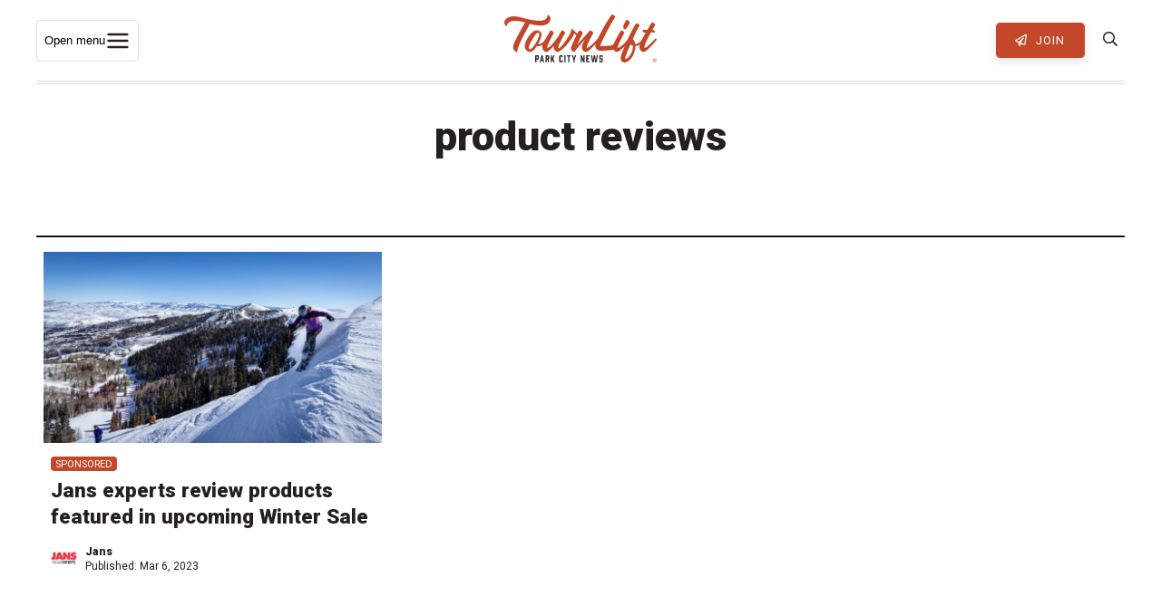

--- FILE ---
content_type: text/html; charset=UTF-8
request_url: https://townlift.com/tag/product-reviews/
body_size: 24604
content:
<!DOCTYPE html><html lang="en-US" ><head> <script type="text/javascript">
/* <![CDATA[ */
var gform;gform||(document.addEventListener("gform_main_scripts_loaded",function(){gform.scriptsLoaded=!0}),document.addEventListener("gform/theme/scripts_loaded",function(){gform.themeScriptsLoaded=!0}),window.addEventListener("DOMContentLoaded",function(){gform.domLoaded=!0}),gform={domLoaded:!1,scriptsLoaded:!1,themeScriptsLoaded:!1,isFormEditor:()=>"function"==typeof InitializeEditor,callIfLoaded:function(o){return!(!gform.domLoaded||!gform.scriptsLoaded||!gform.themeScriptsLoaded&&!gform.isFormEditor()||(gform.isFormEditor()&&console.warn("The use of gform.initializeOnLoaded() is deprecated in the form editor context and will be removed in Gravity Forms 3.1."),o(),0))},initializeOnLoaded:function(o){gform.callIfLoaded(o)||(document.addEventListener("gform_main_scripts_loaded",()=>{gform.scriptsLoaded=!0,gform.callIfLoaded(o)}),document.addEventListener("gform/theme/scripts_loaded",()=>{gform.themeScriptsLoaded=!0,gform.callIfLoaded(o)}),window.addEventListener("DOMContentLoaded",()=>{gform.domLoaded=!0,gform.callIfLoaded(o)}))},hooks:{action:{},filter:{}},addAction:function(o,r,e,t){gform.addHook("action",o,r,e,t)},addFilter:function(o,r,e,t){gform.addHook("filter",o,r,e,t)},doAction:function(o){gform.doHook("action",o,arguments)},applyFilters:function(o){return gform.doHook("filter",o,arguments)},removeAction:function(o,r){gform.removeHook("action",o,r)},removeFilter:function(o,r,e){gform.removeHook("filter",o,r,e)},addHook:function(o,r,e,t,n){null==gform.hooks[o][r]&&(gform.hooks[o][r]=[]);var d=gform.hooks[o][r];null==n&&(n=r+"_"+d.length),gform.hooks[o][r].push({tag:n,callable:e,priority:t=null==t?10:t})},doHook:function(r,o,e){var t;if(e=Array.prototype.slice.call(e,1),null!=gform.hooks[r][o]&&((o=gform.hooks[r][o]).sort(function(o,r){return o.priority-r.priority}),o.forEach(function(o){"function"!=typeof(t=o.callable)&&(t=window[t]),"action"==r?t.apply(null,e):e[0]=t.apply(null,e)})),"filter"==r)return e[0]},removeHook:function(o,r,t,n){var e;null!=gform.hooks[o][r]&&(e=(e=gform.hooks[o][r]).filter(function(o,r,e){return!!(null!=n&&n!=o.tag||null!=t&&t!=o.priority)}),gform.hooks[o][r]=e)}});
/* ]]> */
</script>
<meta charset="UTF-8"><meta http-equiv="X-UA-Compatible" content="IE=Edge"><meta name="viewport" content="width=device-width,initial-scale=1,shrink-to-fit=no"><link rel="profile" href="http://gmpg.org/xfn/11"><link rel="pingback" href="https://townlift.com/xmlrpc.php"><link media="all" href="https://townlift.com/wp-content/cache/autoptimize/css/autoptimize_412e343e34641f9e63f66de8cf9296e0.css" rel="stylesheet"><title>product reviews Archives - TownLift, Park City News</title> <!--[if lt IE 9]> <script src="https://oss.maxcdn.com/html5shiv/3.7.2/html5shiv.min.js"></script> <script src="https://oss.maxcdn.com/respond/1.4.2/respond.min.js"></script> <![endif]--><link rel="apple-touch-icon" sizes="180x180" href="/apple-touch-icon.png"><link rel="icon" type="image/png" sizes="32x32" href="/favicon-32x32.png"><link rel="icon" type="image/png" sizes="16x16" href="/favicon-16x16.png"><link rel="manifest" href="/site.webmanifest"><link rel="mask-icon" href="/safari-pinned-tab.svg" color="#5bbad5"><meta name="msapplication-TileColor" content="#da532c"><meta name="theme-color" content="#c34729"><meta property="fb:pages" content="103943984846791" /><meta name="apple-itunes-app" content="app-id=6448112273"><link rel="preconnect" href="https://fonts.gstatic.com"><link href="https://fonts.googleapis.com/css2?family=Martel:wght@400;600;700&family=Roboto:wght@400;700;900&display=swap" rel="stylesheet"><meta name='robots' content='index, follow, max-image-preview:large, max-snippet:-1, max-video-preview:-1' /><link rel="canonical" href="https://townlift.com/tag/product-reviews/" /><meta property="og:locale" content="en_US" /><meta property="og:type" content="article" /><meta property="og:title" content="product reviews Archives - TownLift, Park City News" /><meta property="og:url" content="https://townlift.com/tag/product-reviews/" /><meta property="og:site_name" content="TownLift, Park City News" /><meta property="og:image" content="https://townlift.com/wp-content/uploads/2025/07/Fourth-of-July-Parade-on-Lower-Main-Street-scaled.jpg" /><meta property="og:image:width" content="2048" /><meta property="og:image:height" content="1366" /><meta property="og:image:type" content="image/jpeg" /><meta name="twitter:card" content="summary_large_image" /><meta name="twitter:site" content="@TownLiftNews" /> <script type="application/ld+json" class="yoast-schema-graph">{"@context":"https://schema.org","@graph":[{"@type":"CollectionPage","@id":"https://townlift.com/tag/product-reviews/","url":"https://townlift.com/tag/product-reviews/","name":"product reviews Archives - TownLift, Park City News","isPartOf":{"@id":"https://townlift.com/#website"},"primaryImageOfPage":{"@id":"https://townlift.com/tag/product-reviews/#primaryimage"},"image":{"@id":"https://townlift.com/tag/product-reviews/#primaryimage"},"thumbnailUrl":"https://townlift.com/wp-content/uploads/2023/02/Copy-of-ES_2023_02_09_DV_JANS_014-scaled.jpg","breadcrumb":{"@id":"https://townlift.com/tag/product-reviews/#breadcrumb"},"inLanguage":"en-US"},{"@type":"ImageObject","inLanguage":"en-US","@id":"https://townlift.com/tag/product-reviews/#primaryimage","url":"https://townlift.com/wp-content/uploads/2023/02/Copy-of-ES_2023_02_09_DV_JANS_014-scaled.jpg","contentUrl":"https://townlift.com/wp-content/uploads/2023/02/Copy-of-ES_2023_02_09_DV_JANS_014-scaled.jpg","width":2560,"height":1539,"caption":"Jans' Winter Sale starts March 7, get up to 50% off of hard and soft goods online and in-store."},{"@type":"BreadcrumbList","@id":"https://townlift.com/tag/product-reviews/#breadcrumb","itemListElement":[{"@type":"ListItem","position":1,"name":"News","item":"https://townlift.com/"},{"@type":"ListItem","position":2,"name":"product reviews"}]},{"@type":"WebSite","@id":"https://townlift.com/#website","url":"https://townlift.com/","name":"TownLift, Park City News","description":"Park City &amp; Summit County Utah Local News","publisher":{"@id":"https://townlift.com/#organization"},"alternateName":"TownLift Park City","potentialAction":[{"@type":"SearchAction","target":{"@type":"EntryPoint","urlTemplate":"https://townlift.com/?s={search_term_string}"},"query-input":{"@type":"PropertyValueSpecification","valueRequired":true,"valueName":"search_term_string"}}],"inLanguage":"en-US"},{"@type":"Organization","@id":"https://townlift.com/#organization","name":"TownLift Park City News","alternateName":"TownLift News","url":"https://townlift.com/","logo":{"@type":"ImageObject","inLanguage":"en-US","@id":"https://townlift.com/#/schema/logo/image/","url":"https://townlift.com/wp-content/uploads/2025/09/TownLift-park-city-news-logo-256.png","contentUrl":"https://townlift.com/wp-content/uploads/2025/09/TownLift-park-city-news-logo-256.png","width":256,"height":256,"caption":"TownLift Park City News"},"image":{"@id":"https://townlift.com/#/schema/logo/image/"},"sameAs":["https://www.facebook.com/townlift/","https://x.com/TownLiftNews","https://www.instagram.com/townliftnews/"]}]}</script> <link rel='dns-prefetch' href='//cdn.broadstreetads.com' /><link rel='dns-prefetch' href='//stats.wp.com' /><link rel='dns-prefetch' href='//maps.googleapis.com' /><link rel="alternate" type="application/rss+xml" title="TownLift, Park City News &raquo; Feed" href="https://townlift.com/feed/" /><link rel="alternate" type="text/calendar" title="TownLift, Park City News &raquo; iCal Feed" href="https://townlift.com/events/?ical=1" /><link rel="alternate" type="application/rss+xml" title="TownLift, Park City News &raquo; product reviews Tag Feed" href="https://townlift.com/tag/product-reviews/feed/" /><style id='wp-img-auto-sizes-contain-inline-css' type='text/css'>img:is([sizes=auto i],[sizes^="auto," i]){contain-intrinsic-size:3000px 1500px}</style><style id='global-styles-inline-css' type='text/css'>:root{--wp--preset--aspect-ratio--square:1;--wp--preset--aspect-ratio--4-3:4/3;--wp--preset--aspect-ratio--3-4:3/4;--wp--preset--aspect-ratio--3-2:3/2;--wp--preset--aspect-ratio--2-3:2/3;--wp--preset--aspect-ratio--16-9:16/9;--wp--preset--aspect-ratio--9-16:9/16;--wp--preset--color--black:#000;--wp--preset--color--cyan-bluish-gray:#abb8c3;--wp--preset--color--white:#fff;--wp--preset--color--pale-pink:#f78da7;--wp--preset--color--vivid-red:#cf2e2e;--wp--preset--color--luminous-vivid-orange:#ff6900;--wp--preset--color--luminous-vivid-amber:#fcb900;--wp--preset--color--light-green-cyan:#7bdcb5;--wp--preset--color--vivid-green-cyan:#00d084;--wp--preset--color--pale-cyan-blue:#8ed1fc;--wp--preset--color--vivid-cyan-blue:#0693e3;--wp--preset--color--vivid-purple:#9b51e0;--wp--preset--gradient--vivid-cyan-blue-to-vivid-purple:linear-gradient(135deg,#0693e3 0%,#9b51e0 100%);--wp--preset--gradient--light-green-cyan-to-vivid-green-cyan:linear-gradient(135deg,#7adcb4 0%,#00d082 100%);--wp--preset--gradient--luminous-vivid-amber-to-luminous-vivid-orange:linear-gradient(135deg,#fcb900 0%,#ff6900 100%);--wp--preset--gradient--luminous-vivid-orange-to-vivid-red:linear-gradient(135deg,#ff6900 0%,#cf2e2e 100%);--wp--preset--gradient--very-light-gray-to-cyan-bluish-gray:linear-gradient(135deg,#eee 0%,#a9b8c3 100%);--wp--preset--gradient--cool-to-warm-spectrum:linear-gradient(135deg,#4aeadc 0%,#9778d1 20%,#cf2aba 40%,#ee2c82 60%,#fb6962 80%,#fef84c 100%);--wp--preset--gradient--blush-light-purple:linear-gradient(135deg,#ffceec 0%,#9896f0 100%);--wp--preset--gradient--blush-bordeaux:linear-gradient(135deg,#fecda5 0%,#fe2d2d 50%,#6b003e 100%);--wp--preset--gradient--luminous-dusk:linear-gradient(135deg,#ffcb70 0%,#c751c0 50%,#4158d0 100%);--wp--preset--gradient--pale-ocean:linear-gradient(135deg,#fff5cb 0%,#b6e3d4 50%,#33a7b5 100%);--wp--preset--gradient--electric-grass:linear-gradient(135deg,#caf880 0%,#71ce7e 100%);--wp--preset--gradient--midnight:linear-gradient(135deg,#020381 0%,#2874fc 100%);--wp--preset--font-size--small:13px;--wp--preset--font-size--medium:20px;--wp--preset--font-size--large:36px;--wp--preset--font-size--x-large:42px;--wp--preset--spacing--20:.44rem;--wp--preset--spacing--30:.67rem;--wp--preset--spacing--40:1rem;--wp--preset--spacing--50:1.5rem;--wp--preset--spacing--60:2.25rem;--wp--preset--spacing--70:3.38rem;--wp--preset--spacing--80:5.06rem;--wp--preset--shadow--natural:6px 6px 9px rgba(0,0,0,.2);--wp--preset--shadow--deep:12px 12px 50px rgba(0,0,0,.4);--wp--preset--shadow--sharp:6px 6px 0px rgba(0,0,0,.2);--wp--preset--shadow--outlined:6px 6px 0px -3px #fff,6px 6px #000;--wp--preset--shadow--crisp:6px 6px 0px #000}:where(.is-layout-flex){gap:.5em}:where(.is-layout-grid){gap:.5em}body .is-layout-flex{display:flex}.is-layout-flex{flex-wrap:wrap;align-items:center}.is-layout-flex>:is(*,div){margin:0}body .is-layout-grid{display:grid}.is-layout-grid>:is(*,div){margin:0}:where(.wp-block-columns.is-layout-flex){gap:2em}:where(.wp-block-columns.is-layout-grid){gap:2em}:where(.wp-block-post-template.is-layout-flex){gap:1.25em}:where(.wp-block-post-template.is-layout-grid){gap:1.25em}.has-black-color{color:var(--wp--preset--color--black) !important}.has-cyan-bluish-gray-color{color:var(--wp--preset--color--cyan-bluish-gray) !important}.has-white-color{color:var(--wp--preset--color--white) !important}.has-pale-pink-color{color:var(--wp--preset--color--pale-pink) !important}.has-vivid-red-color{color:var(--wp--preset--color--vivid-red) !important}.has-luminous-vivid-orange-color{color:var(--wp--preset--color--luminous-vivid-orange) !important}.has-luminous-vivid-amber-color{color:var(--wp--preset--color--luminous-vivid-amber) !important}.has-light-green-cyan-color{color:var(--wp--preset--color--light-green-cyan) !important}.has-vivid-green-cyan-color{color:var(--wp--preset--color--vivid-green-cyan) !important}.has-pale-cyan-blue-color{color:var(--wp--preset--color--pale-cyan-blue) !important}.has-vivid-cyan-blue-color{color:var(--wp--preset--color--vivid-cyan-blue) !important}.has-vivid-purple-color{color:var(--wp--preset--color--vivid-purple) !important}.has-black-background-color{background-color:var(--wp--preset--color--black) !important}.has-cyan-bluish-gray-background-color{background-color:var(--wp--preset--color--cyan-bluish-gray) !important}.has-white-background-color{background-color:var(--wp--preset--color--white) !important}.has-pale-pink-background-color{background-color:var(--wp--preset--color--pale-pink) !important}.has-vivid-red-background-color{background-color:var(--wp--preset--color--vivid-red) !important}.has-luminous-vivid-orange-background-color{background-color:var(--wp--preset--color--luminous-vivid-orange) !important}.has-luminous-vivid-amber-background-color{background-color:var(--wp--preset--color--luminous-vivid-amber) !important}.has-light-green-cyan-background-color{background-color:var(--wp--preset--color--light-green-cyan) !important}.has-vivid-green-cyan-background-color{background-color:var(--wp--preset--color--vivid-green-cyan) !important}.has-pale-cyan-blue-background-color{background-color:var(--wp--preset--color--pale-cyan-blue) !important}.has-vivid-cyan-blue-background-color{background-color:var(--wp--preset--color--vivid-cyan-blue) !important}.has-vivid-purple-background-color{background-color:var(--wp--preset--color--vivid-purple) !important}.has-black-border-color{border-color:var(--wp--preset--color--black) !important}.has-cyan-bluish-gray-border-color{border-color:var(--wp--preset--color--cyan-bluish-gray) !important}.has-white-border-color{border-color:var(--wp--preset--color--white) !important}.has-pale-pink-border-color{border-color:var(--wp--preset--color--pale-pink) !important}.has-vivid-red-border-color{border-color:var(--wp--preset--color--vivid-red) !important}.has-luminous-vivid-orange-border-color{border-color:var(--wp--preset--color--luminous-vivid-orange) !important}.has-luminous-vivid-amber-border-color{border-color:var(--wp--preset--color--luminous-vivid-amber) !important}.has-light-green-cyan-border-color{border-color:var(--wp--preset--color--light-green-cyan) !important}.has-vivid-green-cyan-border-color{border-color:var(--wp--preset--color--vivid-green-cyan) !important}.has-pale-cyan-blue-border-color{border-color:var(--wp--preset--color--pale-cyan-blue) !important}.has-vivid-cyan-blue-border-color{border-color:var(--wp--preset--color--vivid-cyan-blue) !important}.has-vivid-purple-border-color{border-color:var(--wp--preset--color--vivid-purple) !important}.has-vivid-cyan-blue-to-vivid-purple-gradient-background{background:var(--wp--preset--gradient--vivid-cyan-blue-to-vivid-purple) !important}.has-light-green-cyan-to-vivid-green-cyan-gradient-background{background:var(--wp--preset--gradient--light-green-cyan-to-vivid-green-cyan) !important}.has-luminous-vivid-amber-to-luminous-vivid-orange-gradient-background{background:var(--wp--preset--gradient--luminous-vivid-amber-to-luminous-vivid-orange) !important}.has-luminous-vivid-orange-to-vivid-red-gradient-background{background:var(--wp--preset--gradient--luminous-vivid-orange-to-vivid-red) !important}.has-very-light-gray-to-cyan-bluish-gray-gradient-background{background:var(--wp--preset--gradient--very-light-gray-to-cyan-bluish-gray) !important}.has-cool-to-warm-spectrum-gradient-background{background:var(--wp--preset--gradient--cool-to-warm-spectrum) !important}.has-blush-light-purple-gradient-background{background:var(--wp--preset--gradient--blush-light-purple) !important}.has-blush-bordeaux-gradient-background{background:var(--wp--preset--gradient--blush-bordeaux) !important}.has-luminous-dusk-gradient-background{background:var(--wp--preset--gradient--luminous-dusk) !important}.has-pale-ocean-gradient-background{background:var(--wp--preset--gradient--pale-ocean) !important}.has-electric-grass-gradient-background{background:var(--wp--preset--gradient--electric-grass) !important}.has-midnight-gradient-background{background:var(--wp--preset--gradient--midnight) !important}.has-small-font-size{font-size:var(--wp--preset--font-size--small) !important}.has-medium-font-size{font-size:var(--wp--preset--font-size--medium) !important}.has-large-font-size{font-size:var(--wp--preset--font-size--large) !important}.has-x-large-font-size{font-size:var(--wp--preset--font-size--x-large) !important}</style><style id='classic-theme-styles-inline-css' type='text/css'>/*! This file is auto-generated */
.wp-block-button__link{color:#fff;background-color:#32373c;border-radius:9999px;box-shadow:none;text-decoration:none;padding:calc(.667em + 2px) calc(1.333em + 2px);font-size:1.125em}.wp-block-file__button{background:#32373c;color:#fff;text-decoration:none}</style> <script async data-cfasync='false' type="text/javascript" src="//cdn.broadstreetads.com/init-2.min.js?v=1.52.4&amp;ver=3012f04668e01de4c01997f659f6af91" id="broadstreet-init-js"></script> <script async data-cfasync='false' type="text/javascript" id="broadstreet-init-js-after">window.broadstreetKeywords=['not_home_page','not_landing_page','not_article_page']
window.broadstreetTargets={"pagetype":["archive","not_home_page"],"category":[],"url":"jans-experts-review-products-featured-in-upcoming-winter-sale"};window.broadstreet=window.broadstreet||{run:[]};window.broadstreet.run.push(function(){window.broadstreet.watch({});});</script> <script type="text/javascript" src="https://townlift.com/wp-content/cache/autoptimize/js/autoptimize_single_112c0481fd721b6111c4fb1e3378d22e.js?ver=2020" id="jquery-js"></script> <script type="text/javascript" src="https://townlift.com/wp-content/plugins/wp-user-avatar/assets/flatpickr/flatpickr.min.js?ver=4.16.9" id="ppress-flatpickr-js"></script> <script type="text/javascript" src="https://townlift.com/wp-content/plugins/wp-user-avatar/assets/select2/select2.min.js?ver=4.16.9" id="ppress-select2-js"></script> <script type="text/javascript" src="https://maps.googleapis.com/maps/api/js?libraries=places&amp;key=AIzaSyAI1tmfzgJjh4Try3XC1890RrsIlNnTT2k&amp;ver=3012f04668e01de4c01997f659f6af91" id="google-places-js"></script> <meta name="tec-api-version" content="v1"><meta name="tec-api-origin" content="https://townlift.com"><link rel="alternate" href="https://townlift.com/wp-json/tribe/events/v1/events/?tags=product-reviews" /><style>img#wpstats{display:none}</style><link rel="icon" href="https://townlift.com/wp-content/uploads/2022/07/cropped-TownLift_Icon_Red-512px-32x32.png" sizes="32x32" /><link rel="icon" href="https://townlift.com/wp-content/uploads/2022/07/cropped-TownLift_Icon_Red-512px-192x192.png" sizes="192x192" /><link rel="apple-touch-icon" href="https://townlift.com/wp-content/uploads/2022/07/cropped-TownLift_Icon_Red-512px-180x180.png" /><meta name="msapplication-TileImage" content="https://townlift.com/wp-content/uploads/2022/07/cropped-TownLift_Icon_Red-512px-270x270.png" /><style type="text/css" id="wp-custom-css">.page-id-97855 .rb-single-post{max-width:900px}</style> <script>(function(w,d,s,l,i){w[l]=w[l]||[];w[l].push({'gtm.start':new Date().getTime(),event:'gtm.js'});var f=d.getElementsByTagName(s)[0],j=d.createElement(s),dl=l!='dataLayer'?'&l='+l:'';j.async=true;j.src='https://www.googletagmanager.com/gtm.js?id='+i+dl;f.parentNode.insertBefore(j,f);})(window,document,'script','dataLayer','GTM-TQSRLQ8');</script>  <script data-ad-client="ca-pub-8489265114032736" async src="https://pagead2.googlesyndication.com/pagead/js/adsbygoogle.js"></script> </head><body class="archive tag tag-product-reviews tag-8750 wp-theme-townlift tribe-no-js jps-theme-townlift tribe-theme-townlift"  itemscope="itemscope" itemtype="http://schema.org/WebPage"> <noscript><iframe src="https://www.googletagmanager.com/ns.html?id=GTM-TQSRLQ8"
 height="0" width="0" style="display:none;visibility:hidden"></iframe></noscript><div class="site-wrapper PicoSignal "><header class="site-header"><nav class="main-nav" itemscope="itemscope" itemtype="http://schema.org/SiteNavigationElement"><div class="main-nav_-wrapper"><div class="main-nav__toggle-wrapper"> <button class="menu-toggle" id="menuToggle"
 aria-expanded="false" aria-controls="megaMenu" aria-haspopup="true"> <span class="sr-only">Open menu</span> <svg class="icon" viewBox="0 0 24 24" aria-hidden="true"> <path d="M3 6h18M3 12h18M3 18h18" stroke="#241f21" stroke-width="2" stroke-linecap="round"/> </svg> </button></div><div class="main-nav__logo"> <a class="main-nav__logo-link" href="https://townlift.com" title="TownLift Park City"> <svg id="Layer_2" xmlns="http://www.w3.org/2000/svg" viewBox="0 0 1712.7 541.99"><defs><style>.cls-1{fill:#c14729}.cls-2{fill:#222}</style></defs><g id="Layer_1-2"><g><path class="cls-2" d="M349.11,539.01c-.93,0-1.44-.51-1.44-1.43v-75.05c0-.93,.51-1.44,1.44-1.44h30.65c.72,0,1.23,.21,1.74,.72l4.92,4.92c.51,.51,.72,1.03,.72,1.74v32.81c0,.72-.21,1.23-.72,1.74l-4.92,4.92c-.51,.51-1.03,.71-1.74,.71h-17.63c-.92,0-1.43,.51-1.43,1.44v27.48c0,.92-.51,1.43-1.44,1.43h-10.15Zm22.35-42.96c.72,0,1.23-.2,1.74-.71l.11-.11c.51-.51,.72-1.03,.72-1.74v-17.23c0-.72-.21-1.23-.72-1.74h-.11c-.51-.51-1.02-.71-1.74-.71h-9.33c-.92,0-1.43,.51-1.43,1.43v19.38c0,.92,.51,1.43,1.43,1.43h9.33Z"/><path class="cls-2" d="M431.02,523.42c-.21-.82-.72-1.23-1.64-1.23h-13.33c-.93,0-1.44,.41-1.64,1.23l-2.87,14.35c-.21,.82-.72,1.23-1.64,1.23h-10.35c-1.03,0-1.54-.61-1.23-1.54l17.74-75.15c.21-.82,.72-1.23,1.64-1.23h10.05c.93,0,1.44,.41,1.64,1.23l17.73,75.15c.31,.93-.21,1.54-1.23,1.54h-10.36c-.92,0-1.43-.41-1.64-1.23l-2.87-14.35Zm-4.51-13.84c1.03,0,1.54-.61,1.33-1.54l-4.31-20.6c-.2-1.34-1.33-1.34-1.64,0l-4.3,20.6c-.21,.93,.31,1.54,1.33,1.54h7.59Z"/><path class="cls-2" d="M464.95,539.01c-.93,0-1.44-.51-1.44-1.43v-75.05c0-.93,.51-1.44,1.44-1.44h31.16c.72,0,1.23,.21,1.74,.72l4.92,4.92c.51,.51,.72,1.03,.72,1.74v32.81c0,.72-.21,1.23-.72,1.74l-4.82,4.82c-.61,.62-.71,1.13-.61,1.95l5.84,27.68c.21,.93-.31,1.54-1.33,1.54h-9.84c-.93,0-1.44-.41-1.64-1.23l-5.74-27.89c-.21-.82-.72-1.23-1.64-1.23h-5.02c-.92,0-1.43,.51-1.43,1.44v27.48c0,.92-.51,1.43-1.44,1.43h-10.15Zm23.07-42.96c.71,0,1.23-.2,1.74-.71v-.11c.51-.51,.72-1.03,.72-1.74v-17.23c0-.72-.21-1.23-.72-1.74s-1.03-.71-1.74-.71h-10.05c-.92,0-1.43,.51-1.43,1.43v19.38c0,.92,.51,1.43,1.43,1.43h10.05Z"/><path class="cls-2" d="M549.31,494.61c-.31,.72-.41,1.23-.1,1.95l17.53,40.81c.41,.92,0,1.64-1.13,1.64h-11.18c-.82,0-1.33-.31-1.74-1.13l-10.97-25.53c-.41-1.13-1.33-1.23-1.95-.1l-4.61,8.51c-.31,.62-.41,1.13-.41,1.74v15.07c0,.92-.51,1.43-1.43,1.43h-9.95c-.93,0-1.44-.51-1.44-1.43v-75.05c0-.93,.51-1.44,1.44-1.44h9.95c.92,0,1.43,.51,1.43,1.44v30.45c0,1.43,1.03,1.64,1.74,.41l16.09-31.27c.31-.72,.93-1.03,1.64-1.03h11.28c1.13,0,1.54,.72,1.03,1.74l-17.23,31.78Z"/><path class="cls-2" d="M618.6,533.37c-.51-.51-.72-1.03-.72-1.74v-63.16c0-.71,.21-1.23,.72-1.74l4.92-4.92c.51-.51,1.03-.72,1.74-.72h24.2c.72,0,1.23,.21,1.74,.72l4.92,4.92c.51,.51,.72,1.03,.72,1.74v13.64c0,.93-.51,1.44-1.44,1.44h-10.15c-.92,0-1.43-.51-1.43-1.44v-5.74c0-.71-.21-1.23-.72-1.74l-.1-.11c-.51-.51-1.03-.71-1.74-.71h-7.79c-.72,0-1.23,.2-1.74,.71l-.1,.11c-.51,.51-.72,1.03-.72,1.74v47.37c0,.72,.21,1.23,.72,1.74l.1,.11c.51,.51,1.03,.72,1.74,.72h7.79c.72,0,1.23-.21,1.74-.72l.1-.11c.51-.51,.72-1.02,.72-1.74v-5.74c0-.93,.51-1.44,1.43-1.44h10.15c.93,0,1.44,.51,1.44,1.44v13.64c0,.72-.21,1.23-.72,1.74l-4.92,4.92c-.51,.51-1.03,.72-1.74,.72h-24.2c-.71,0-1.23-.21-1.74-.72l-4.92-4.92Z"/><path class="cls-2" d="M676.52,539.01c-.93,0-1.44-.51-1.44-1.43v-75.05c0-.93,.51-1.44,1.44-1.44h10.15c.93,0,1.44,.51,1.44,1.44v75.05c0,.92-.51,1.43-1.44,1.43h-10.15Z"/><path class="cls-2" d="M745.51,472.26c0,.92-.51,1.43-1.44,1.43h-11.18c-.92,0-1.43,.51-1.43,1.44v62.44c0,.92-.51,1.43-1.43,1.43h-10.15c-.93,0-1.44-.51-1.44-1.43v-62.44c0-.93-.51-1.44-1.43-1.44h-11.18c-.92,0-1.43-.51-1.43-1.43v-9.74c0-.93,.51-1.44,1.43-1.44h38.24c.93,0,1.44,.51,1.44,1.44v9.74Z"/><path class="cls-2" d="M789.28,537.57c0,.92-.51,1.43-1.44,1.43h-10.05c-.92,0-1.43-.51-1.43-1.43v-24.81c0-.72-.11-1.13-.31-1.74l-16.91-48.29c-.41-1.03,.1-1.64,1.13-1.64h11.18c.82,0,1.33,.41,1.64,1.23l8.82,28.5c.41,1.33,1.43,1.33,1.85,0l8.81-28.5c.31-.82,.82-1.23,1.64-1.23h11.17c1.03,0,1.54,.61,1.13,1.64l-16.92,48.29c-.21,.62-.31,1.03-.31,1.74v24.81Z"/><path class="cls-2" d="M859.39,539.01c-.93,0-1.44-.51-1.44-1.43v-75.05c0-.93,.51-1.44,1.44-1.44h11.38c.82,0,1.33,.41,1.64,1.13l14.87,42.04c.51,1.33,1.64,1.13,1.64-.31v-41.42c0-.93,.51-1.44,1.44-1.44h10.15c.93,0,1.44,.51,1.44,1.44v75.05c0,.92-.51,1.43-1.44,1.43h-11.38c-.82,0-1.33-.41-1.64-1.13l-14.87-42.03c-.51-1.34-1.64-1.13-1.64,.31v41.42c0,.92-.51,1.43-1.44,1.43h-10.15Z"/><path class="cls-2" d="M922.63,539.01c-.93,0-1.44-.51-1.44-1.43v-75.05c0-.93,.51-1.44,1.44-1.44h34.45c.92,0,1.43,.51,1.43,1.44v9.74c0,.92-.51,1.43-1.43,1.43h-21.43c-.92,0-1.43,.51-1.43,1.44v16.51c0,.92,.51,1.43,1.43,1.43h15.17c.93,0,1.44,.51,1.44,1.43v9.74c0,.92-.51,1.43-1.44,1.43h-15.17c-.92,0-1.43,.51-1.43,1.44v17.83c0,.93,.51,1.44,1.43,1.44h21.43c.92,0,1.43,.51,1.43,1.43v9.74c0,.92-.51,1.43-1.43,1.43h-34.45Z"/><path class="cls-2" d="M1037.14,537.67c-.11,.92-.62,1.33-1.54,1.33h-13.74c-.93,0-1.44-.41-1.54-1.33l-7.07-46.86c-.21-1.23-1.44-1.23-1.64,0l-7.07,46.86c-.11,.92-.62,1.33-1.54,1.33h-13.74c-.92,0-1.43-.41-1.53-1.33l-14.36-75.05c-.21-.93,.31-1.54,1.33-1.54h10.25c.93,0,1.43,.41,1.54,1.33l8.61,50.03c.2,1.43,1.43,1.43,1.64,0l8.31-50.03c.1-.92,.61-1.33,1.53-1.33h11.69c.92,0,1.43,.41,1.54,1.33l8.3,50.03c.21,1.33,1.44,1.43,1.64,0l8.61-50.03c.1-.92,.61-1.33,1.53-1.33h10.25c1.03,0,1.54,.61,1.34,1.54l-14.36,75.05Z"/><path class="cls-2" d="M1094.53,483.54c-.92,0-1.43-.51-1.43-1.44v-5.74c0-.71-.21-1.23-.72-1.74l-.1-.11c-.51-.51-1.03-.71-1.74-.71h-7.89c-.72,0-1.23,.2-1.74,.71l-.1,.11c-.51,.51-.72,1.03-.72,1.74v14.15c0,.72,.21,1.23,.72,1.74l.1,.1c.51,.51,1.03,.72,1.74,.72h16.2c.71,0,1.23,.21,1.74,.72l4.92,4.92c.51,.51,.72,1.03,.72,1.74v31.17c0,.72-.21,1.23-.72,1.74l-4.92,4.92c-.51,.51-1.03,.72-1.74,.72h-24.4c-.72,0-1.23-.21-1.74-.72l-4.92-4.92c-.51-.51-.72-1.03-.72-1.74v-13.64c0-.93,.51-1.44,1.44-1.44h10.15c.92,0,1.43,.51,1.43,1.44v5.84c0,.72,.21,1.23,.72,1.74l.1,.1c.51,.51,1.03,.72,1.74,.72h7.89c.72,0,1.23-.21,1.74-.72l.1-.1c.51-.51,.72-1.03,.72-1.74v-15.58c0-.72-.21-1.23-.72-1.74l-.1-.1c-.51-.51-1.03-.72-1.74-.72h-16.09c-.72,0-1.23-.21-1.74-.72l-4.92-4.92c-.51-.51-.72-1.03-.72-1.74v-29.84c0-.71,.21-1.23,.72-1.74l4.92-4.92c.51-.51,1.03-.72,1.74-.72h24.4c.71,0,1.23,.21,1.74,.72l4.92,4.92c.51,.51,.72,1.03,.72,1.74v13.64c0,.93-.51,1.44-1.44,1.44h-10.25Z"/></g><g><path class="cls-1" d="M471.78,274.12c3.84,0,7.3,1.8,10.38,5.39,3.07,3.6,3.46,7.09,1.15,10.49-13.83,18.14-28.82,33.92-44.96,47.33-16.14,13.42-35.94,20.12-59.38,20.12-4.61,0-8.65-.56-12.11-1.7-12.68,20.04-25.85,36.28-39.49,48.75-13.65,12.47-26.62,18.71-38.91,18.71-8.85,0-17.78-2.74-26.81-8.22-9.03-5.47-16.52-13.22-22.48-23.24-5.96-10.01-8.94-21.63-8.94-34.86,0-20.41,7.21-44.78,21.62-73.13,14.41-28.35,31.9-52.91,52.46-73.7,14.11-14.26,32.65-30.07,53.76-31.1,28.47-1.39,60.67,17.23,60.67,48.11,0,10.97-3.66,26.56-10.95,46.77-7.31,20.22-16.72,40.53-28.25,60.94h2.31c18.82,0,34.96-6.04,48.42-18.14,13.45-12.09,25.37-25.31,35.74-39.68,1.53-1.89,3.46-2.84,5.76-2.84Zm-95.38,4.95c8.84-19.17,16.41-39.84,16.41-59.93,0-9.07-5-13.61-14.99-13.61-8.07,0-20.28,11.43-36.61,34.3-16.34,22.87-31.33,48.09-44.96,75.68-13.65,27.59-20.46,46.68-20.46,57.26,0,3.78,.96,8.03,2.88,12.75,1.92,4.73,4.99,7.09,9.22,7.09,8.07,0,17.3-5.67,27.67-17,20.06-21.91,36.34-47.13,49.64-73.63,3.65-7.28,7.53-14.96,11.2-22.9Z"/><path class="cls-1" d="M1052.08,272.42c3.84,0,7.3,1.8,10.38,5.39,3.07,3.6,3.46,7.09,1.15,10.49-21.9,29.48-48.42,59.34-79.55,89.57-31.13,30.24-53.81,45.35-68.03,45.35-8.07,0-15.56-2.92-22.48-8.79-6.92-5.86-12.49-13.13-16.72-21.83-4.23-8.69-6.34-17.19-6.34-25.51,0-13.61,12.29-43.84,36.9-90.7l-121.64,146.82c-10.75-3.02-19.79-8.12-27.09-15.31-7.3-7.17-10.95-16.06-10.95-26.64,0-6.81,7.41-26.93,22.2-60.38,14.79-33.45,30.26-65.48,46.41-96.09,16.14-30.61,25.94-45.92,29.4-45.92,9.99,3.4,18.35,7.85,25.07,13.32,6.72,5.49,10.09,11.62,10.09,18.42,0,.76-2.69,6.9-8.07,18.42-5.39,11.53-10.19,21.64-14.41,30.33-27.29,57.45-40.35,85.03-39.2,82.77l142.86-161.84c.84-.96,2.14-1.33,3.35-.92,1.88,.64,4.84,1.89,8.86,3.74,6.15,2.83,11.91,6.62,17.3,11.34,4.91,4.32,7.59,9.19,8.01,14.61,.08,1-.21,2.03-.69,2.91-20.42,36.88-37.66,70.44-51.7,100.68-14.22,30.61-21.33,51.02-21.33,61.22,0,2.27,.96,3.4,2.88,3.4,7.69,0,19.4-6.33,35.17-18.99,15.75-12.66,31.61-27.3,47.56-43.94,15.94-16.62,27.57-29.66,34.87-39.12,1.53-1.88,3.46-2.83,5.77-2.83Z"/><g><path class="cls-1" d="M1242.55,413.86c-6.92-5.85-12.48-13.22-16.72-22.11-4.22-8.88-6.34-17.48-6.34-25.79,0-11.71,9.04-35.33,27.1-70.86,17.32-34.07,38.18-71.45,62.58-112.13,1.86-3.1,5.75-4.36,9.1-2.99,7.47,3.04,14.03,6.75,19.69,11.1,7.11,5.48,10.66,11.62,10.66,18.42-20.75,37.42-38.24,71.53-52.46,102.32-14.15,30.64-21.25,51.08-21.33,61.34-.01,1.92,1.53,3.57,3.45,3.57,7.68,0,19.4-6.42,35.17-19.28,15.76-12.84,31.61-27.68,47.56-44.5,15.94-16.81,27.39-29.76,34.3-38.83,1.92-1.89,3.84-2.83,5.76-2.83,3.84,0,7.3,1.8,10.38,5.39,3.07,3.6,3.46,7.09,1.15,10.49-13.07,17.77-29.31,37.33-48.71,58.68-19.41,21.35-38.25,39.5-56.5,54.42-18.26,14.93-32.38,22.39-42.37,22.39-8.07,0-15.56-2.92-22.48-8.79Zm102.04-254.25c-6.15-6.04-9.23-11.71-9.23-17.01,0-4.91,2.78-13.98,8.36-27.21,5.57-13.22,11.62-25.51,18.16-36.85,6.53-11.34,11.14-17.01,13.84-17.01,7.68,0,15.28,3.5,22.77,10.49,7.49,7,11.24,15.02,11.24,24.09,0,4.91-6.54,17.01-19.6,36.28-13.07,19.28-22.1,31.37-27.09,36.28-6.15,0-12.31-3.02-18.45-9.07Z"/><path class="cls-1" d="M1699.69,272.42c3.84,0,7.3,1.7,10.38,5.1,3.07,3.4,3.46,6.81,1.15,10.21-13.07,17.77-29.31,37.33-48.71,58.67-19.41,21.36-38.24,39.5-56.5,54.42-18.26,14.93-32.38,22.39-42.37,22.39-8.07,0-15.56-2.92-22.48-8.79-6.92-5.86-12.48-13.13-16.72-21.83-4.22-8.69-6.34-17.19-6.34-25.51,0-24.56,23.83-78.8,71.48-162.7-5,.38-10.76,.56-17.3,.56-5.39,0-9.42-2.55-12.11-7.65-2.69-5.1-4.03-10.86-4.03-17.29,0-3.02,.38-5.57,1.15-7.65,.76-2.07,1.73-3.12,2.88-3.12,4.61,3.4,20.18,5.11,46.7,5.11,18.06-30.99,35.74-59.9,53.03-86.74,9.99,3.03,18.54,7.28,25.65,12.75,7.11,5.49,10.66,11.82,10.66,18.99l-32.86,55.55c11.53,.76,18.45,1.52,20.76,2.27,5.38,2.27,8.07,8.13,8.07,17.58l-.58,5.1c0,1.9-.96,2.83-2.88,2.83-4.61-1.13-11.91-1.7-21.9-1.7l-17.87,.57c-20.75,37.04-38.44,71.53-53.03,103.46-14.61,31.94-21.9,54.9-21.9,68.88,0,2.27,.95,3.4,2.88,3.4,7.68,0,19.4-6.42,35.16-19.28,15.76-12.84,31.61-27.49,47.56-43.93,15.94-16.44,27.38-29.38,34.3-38.84,1.53-1.88,3.46-2.83,5.77-2.83Z"/><path class="cls-1" d="M1393.45,264.15c18.59-39.33,38.39-78.05,59.22-115.87,17.48-31.75,28.53-47.62,33.15-47.62,8.07,0,15.94,3.03,23.64,9.07,2.66,2.1,4.87,4.27,6.61,6.5,4.12,5.29,3.67,12.73-.39,18.07-5.67,7.46-14.86,23.74-27.55,48.84-18.07,35.71-32.86,67.93-44.39,96.65,.23-.56,13.19,12.95,14.5,14.88,4.34,6.34,7.32,13.57,8.99,21.06,.49,2.18,1.25,16.03,3.6,16.79l1.73,.56c18.45,0,34.3-6.04,47.56-18.14,13.26-12.09,25.26-25.51,36.03-40.25,1.92-1.89,3.84-2.84,5.77-2.84,3.07,0,6.05,1.23,8.93,3.68,2.88,2.46,4.32,5.01,4.32,7.65,0,1.14-.58,2.65-1.73,4.54-12.68,17.39-27,32.88-42.94,46.49-15.95,13.6-35.45,20.6-58.51,20.98l.58,3.96c0,34.78-11.2,74.75-24.64,101.21-13.46,26.45-29.4,46.67-47.85,60.66-18.44,13.98-34.59,20.98-48.42,20.98-12.68,0-23.15-4.35-31.42-13.04-8.26-8.7-12.39-21.92-12.39-39.68,0-11.34,6.63-34.68,19.89-70.01,19.63-52.32,41.67-104.22,65.73-155.11Zm2.88,217.19c12.48-12.47,23.25-28.54,32.28-48.19,9.03-19.65,18.01-49.42,18.01-70.59v-10.21c-10.38-3.02-19.8-7.37-28.25-13.04-10.77,22.68-25.61,56.23-35.6,81.93-9.99,25.7-17.48,47.05-22.48,64.06-.76,3.02-1.15,5.47-1.15,7.37,0,4.9,2.12,7.37,6.34,7.37,8.07,0,18.35-6.24,30.84-18.71Z"/></g><path class="cls-1" d="M1251.69,320.24c-.87-2.97-4.75-3.49-6.55-.97-24.74,34.72-53.94,32.56-91.74,34.74-39.1,2.26-76.56,2.2-76.12,.97,.05-.14,.1-.28,.15-.42,4.72-13.27,10.22-26.25,15.75-39.2,11.59-27.15,24.63-53.66,37.84-80.05,.66-1.31,1.31-2.62,1.97-3.93,10.5-20.94,21.37-41.69,32.47-62.31,6.12-11.37,12.32-22.69,18.58-33.98,1.13-2.04,8.34-16.02,13.7-25.65,.5-.88,1.02-1.82,1.51-2.67l3.87-6.71,7.87-13.5c1.07-1.85,2.12-3.66,3.12-5.33,.52-.86,1.05-1.76,1.56-2.59l3.99-6.51c8.33-13.45,16.86-28.9,21.28-34.02,4.71-5.47,5.68-13.43,1.61-19.38-1.72-2.51-3.95-4.99-6.67-7.42-7.87-6.99-16.13-10.76-24.79-11.29-4.95-.3-20,22.14-40.86,55.09-.72,1.14-1.42,2.32-2.12,3.47-.84,1.24-1.8,2.72-2.82,4.32l-12.74,21.28c-.7,1.18-1.37,2.39-2.05,3.58-5.68,8.89-16.44,28.52-17.87,30.94-7.21,12.27-14.28,24.62-21.22,37.04-14.21,25.42-27.88,51.14-41.05,77.12-11.34,22.37-23.1,44.78-33.28,67.73-9.99,22.55-21.06,51.07-9.65,74.9,6.42,13.42,17.26,26.98,32.5,30.98,21.56,5.66,69.51,.82,91.21-.57,17.67-1.13,25.19-1.88,41.36-3.38,16.27-1.51,38.48-4.18,50.38-17.29,8.7-9.6,13.06-21.67,13.06-36.24,0-9.46-1.42-19.04-4.26-28.73Z"/><path class="cls-1" d="M509.29,17.32c-6.92-7.56-14.61-11.34-23.06-11.34,0,19.66-7.59,35.34-22.77,47.05-15.18,11.72-36.42,17.57-63.7,17.57-29.89,0-59.08-3.5-87.99-8.61-32.32-5.72-64.56-12.16-96.21-20.91-30.27-8.37-60.13-17.15-91.6-19.78-26.75-2.24-54.4,.26-78.88,11.28-13.46,6.06-25.98,14.83-34.54,26.86C2,71.48-2.22,87,1.17,101.36c3.39,14.36,15.13,26.94,29.68,29.4-2.27-17.52,8.64-34.82,23.49-44.38,14.85-9.56,32.96-12.62,50.6-13.59,43.85-2.42,86.85,6.63,129.87,16.56-4.52,5.89-19.22,32.73-20.94,35.65-7.51,12.79-14.89,25.67-22.13,38.62-14.82,26.5-29.07,53.32-42.8,80.41-11.82,23.33-24.09,46.69-34.7,70.63-10.42,23.51-21.96,53.25-10.06,78.1,4.24,8.86,9.6,16.29,16.07,22.29,6.47,6,12.22,9.24,17.27,9.71,1.53,.14,3.29-.03,4.68-.73,1.69-.85,2.01-2.35,2.08-4.13,.08-1.93,.22-3.85,.45-5.76,1.73-14.77,6.63-29.27,11.59-43.21,4.93-13.84,10.66-27.37,16.42-40.87,12.08-28.31,25.68-55.95,39.46-83.46,.68-1.37,1.37-2.73,2.05-4.1,10.95-21.83,22.28-43.47,33.86-64.97,6.38-11.85,12.85-23.66,19.37-35.43,1.83-3.31,18.99-36.77,20.42-36.34,43.04,12.85,85.32,19.27,126.82,19.27,20.75,0,39.1-3.4,55.05-10.2,15.94-6.81,28.25-16.06,36.9-27.78,8.65-11.71,12.97-24.75,12.97-39.12,0-12.85-3.46-23.05-10.38-30.61Z"/><path class="cls-1" d="M829.92,222.55c-9.5-7.17-18.6-14.53-27.57-22.37-6.99-6.11-13.23-12.32-20-18.68-6.46-6.07-12.85-12.88-19.74-18.49-5.57-4.54-8.36-5.11-8.36-1.7,0,18.9-9.9,45.83-29.69,80.78-19.8,34.96-41.5,66.89-65.14,95.81-23.63,28.91-39.68,43.37-48.13,43.37-1.54,0-2.69-.76-3.46-2.27-.77-1.51-1.15-3.21-1.15-5.11,0-10.2,7.4-30.8,22.2-61.79,14.79-30.99,32.95-65.19,54.48-102.61,0-6.81-3.56-12.94-10.67-18.42-6.66-5.13-14.75-9.18-24.28-12.16-1.12-.35-2.38,.13-2.98,1.14-15.01,25.14-29.66,50.44-43.93,75.93-19.98,27.97-41.89,55.09-65.72,81.35-23.83,26.27-40.74,39.4-50.73,39.4-1.92,0-2.88-1.13-2.88-3.4,0-10.21,7.11-30.7,21.33-61.51,14.21-30.8,31.71-64.91,52.46-102.32,0-6.81-3.56-12.94-10.66-18.42-7.12-5.48-15.85-9.73-26.23-12.75-25.75,42.71-47.66,81.73-65.72,117.06-18.06,35.34-27.1,59.05-27.1,71.14,0,8.32,2.12,16.82,6.34,25.51,4.24,8.7,9.9,15.97,17.01,21.82,7.11,5.87,14.7,8.79,22.77,8.79,10.76,0,23.25-6.52,37.47-19.56,14.22-13.04,29.98-30.51,47.27-52.44-2.31,6.05-3.46,11.34-3.46,15.87,0,8.32,2.11,16.82,6.34,25.51,4.23,8.7,9.89,15.97,17.01,21.82,7.11,5.87,14.7,8.79,22.77,8.79,13.45,0,35.54-14.45,66.29-43.36,30.74-28.91,58.6-61.32,83.59-97.22,19.02-27.35,30.79-50.29,35.32-68.87,9.89,9.35,20.63,18.26,32.43,26.64,3.45,2.17,6.91,1.7,10.41-1.4,3.49-3.11,5.19-6.54,5.09-10.3-.06-2.26-1.05-4.12-2.97-5.57Z"/></g><path class="cls-1" d="M1690.14,495.32c3.71,0,7.33,.95,10.87,2.86,3.53,1.9,6.29,4.63,8.26,8.17,1.97,3.54,2.96,7.24,2.96,11.09s-.97,7.47-2.92,10.99c-1.94,3.52-4.67,6.25-8.17,8.19-3.51,1.94-7.17,2.92-11,2.92s-7.5-.97-11-2.92c-3.51-1.94-6.24-4.67-8.19-8.19-1.95-3.52-2.93-7.18-2.93-10.99s.99-7.54,2.97-11.09c1.98-3.54,4.74-6.27,8.28-8.17,3.53-1.9,7.16-2.86,10.87-2.86Zm0,3.66c-3.11,0-6.13,.8-9.07,2.39-2.94,1.59-5.24,3.87-6.9,6.83-1.66,2.96-2.49,6.04-2.49,9.24s.82,6.24,2.45,9.16c1.63,2.92,3.91,5.2,6.84,6.83s5.99,2.45,9.17,2.45,6.24-.82,9.17-2.45,5.2-3.91,6.83-6.83c1.62-2.92,2.43-5.97,2.43-9.16s-.83-6.28-2.48-9.24c-1.65-2.96-3.95-5.23-6.9-6.83-2.95-1.59-5.97-2.39-9.05-2.39Zm-9.7,30.67v-23.79h8.17c2.79,0,4.81,.22,6.06,.66,1.25,.44,2.25,1.21,2.99,2.3,.74,1.09,1.11,2.26,1.11,3.49,0,1.74-.62,3.25-1.86,4.54-1.24,1.29-2.89,2.01-4.94,2.17,.84,.35,1.51,.77,2.02,1.26,.96,.94,2.13,2.51,3.52,4.72l2.9,4.66h-4.69l-2.11-3.75c-1.66-2.95-3-4.79-4.01-5.54-.7-.55-1.73-.82-3.08-.82h-2.26v10.11h-3.84Zm3.84-13.39h4.66c2.23,0,3.75-.33,4.56-1,.81-.66,1.22-1.54,1.22-2.64,0-.7-.2-1.33-.59-1.89-.39-.56-.93-.97-1.63-1.25-.69-.27-1.98-.41-3.85-.41h-4.37v7.18Z"/></g></svg> </a></div><div class="main-nav__access"> <a href="https://townlift.com/email-newsletter-signup/" class="btn -rounded gtm-header-subscribe"> <i class="far fa-paper-plane"></i> Join </a> <a href="#" class="jetpack-search-filter__link -hide-sm"><i class="far fa-search"></i></a></div></div><div class="mega" id="megaMenu" hidden><div class="container mega__grid" role="menu" aria-label="Expanded menu"><section class="mega__panel mega__promo" aria-labelledby="promoHeading"><ul class="mega__list -featured"><li><a class="jetpack-search-filter__link" href="#" title="Site Search"><i class="far fa-search"></i> Site Search</a></li><li><a href="/email-newsletter-signup/" title="Park City Local News"><i class="far fa-paper-plane"></i> Newsletter Signup</a></li><li><a href="https://shop.townlift.com/product/townlift-membership/" title="Membership"><i class="far fa-user"></i> Member Signup</a></li><li><a href="/submit-news/" title="Park City, UT Events"><i class="far fa-bullhorn"></i> Submit News</a></li><li><a href="https://qrco.de/bdxuNJ" title="Local News APP" target="_blank"><i class="far fa-mobile"></i> APP Download</a></li><li><a href="https://jobs.townlift.com/jobs/" title="Park City, UT Jobs"><i class="far fa-briefcase"></i> Jobs</a></li><li><a href="/events/" title="Park City, UT Events"><i class="far fa-calendar-alt"></i> Events</a></li></ul></section><section class="mega__panel mega__links" aria-labelledby="catAHeading"><h4 id="catAHeading" class="mega__heading">Categories</h4><div class="menu-slide-nav-news-container"><ul id="menu-slide-nav-news" class="mega__list"><li id="menu-item-3955" class="menu-item menu-item-type-taxonomy menu-item-object-category menu-item-3955"><a href="https://townlift.com/category/top-stories/">Top Stories</a></li><li id="menu-item-161682" class="menu-item menu-item-type-taxonomy menu-item-object-category menu-item-161682"><a href="https://townlift.com/category/editors-picks/">Editor’s Picks</a></li><li id="menu-item-161679" class="menu-item menu-item-type-taxonomy menu-item-object-category menu-item-161679"><a href="https://townlift.com/category/history/">History</a></li><li id="menu-item-161681" class="menu-item menu-item-type-taxonomy menu-item-object-category menu-item-161681"><a href="https://townlift.com/category/wildlife/">Wildlife</a></li><li id="menu-item-161680" class="menu-item menu-item-type-taxonomy menu-item-object-category menu-item-161680"><a href="https://townlift.com/category/snow/">Snow</a></li><li id="menu-item-3960" class="menu-item menu-item-type-taxonomy menu-item-object-category menu-item-3960"><a href="https://townlift.com/category/police/">Police &amp; Fire</a></li><li id="menu-item-161683" class="menu-item menu-item-type-taxonomy menu-item-object-category menu-item-161683"><a href="https://townlift.com/category/growth/">Growth</a></li><li id="menu-item-3954" class="menu-item menu-item-type-taxonomy menu-item-object-category menu-item-3954"><a href="https://townlift.com/category/town-county/">Town &amp; County</a></li><li id="menu-item-3956" class="menu-item menu-item-type-taxonomy menu-item-object-category menu-item-3956"><a href="https://townlift.com/category/sports/">Sports</a></li><li id="menu-item-3961" class="menu-item menu-item-type-taxonomy menu-item-object-category menu-item-3961"><a href="https://townlift.com/category/arts-entertainment/">Arts &amp; Entertainment</a></li></ul></div></section><section class="mega__panel mega__cta" aria-labelledby="featuredHeading"><h4 id="featuredHeading" class="mega__heading">Locations</h4><div class="menu-side-nav-locations-container"><ul id="menu-side-nav-locations" class="mega__list"><li id="menu-item-55792" class="menu-item menu-item-type-taxonomy menu-item-object-location menu-item-55792"><a href="https://townlift.com/location/park-city-utah/">Park City, Utah</a></li><li id="menu-item-161677" class="menu-item menu-item-type-taxonomy menu-item-object-location menu-item-161677"><a href="https://townlift.com/location/location-summit-county-utah/">Summit County, Utah</a></li><li id="menu-item-55793" class="menu-item menu-item-type-taxonomy menu-item-object-location menu-item-55793"><a href="https://townlift.com/location/heber-city-utah/">Heber City, Utah</a></li><li id="menu-item-55795" class="menu-item menu-item-type-taxonomy menu-item-object-location menu-item-55795"><a href="https://townlift.com/location/kamas-utah/">Kamas, Utah</a></li><li id="menu-item-55794" class="menu-item menu-item-type-taxonomy menu-item-object-location menu-item-55794"><a href="https://townlift.com/location/wasatch-county-utah/">Wasatch County, Utah</a></li><li id="menu-item-161678" class="menu-item menu-item-type-taxonomy menu-item-object-location menu-item-161678"><a href="https://townlift.com/location/midway-utah/">Midway, Utah</a></li><li id="menu-item-55796" class="menu-item menu-item-type-taxonomy menu-item-object-location menu-item-55796"><a href="https://townlift.com/location/coalville-utah/">Coalville, Utah</a></li><li id="menu-item-55797" class="menu-item menu-item-type-taxonomy menu-item-object-location menu-item-55797"><a href="https://townlift.com/location/oakley-utah/">Oakley, Utah</a></li><li id="menu-item-55798" class="menu-item menu-item-type-taxonomy menu-item-object-location menu-item-55798"><a href="https://townlift.com/location/snyderville-utah/">Snyderville, Utah</a></li><li id="menu-item-162224" class="menu-item menu-item-type-taxonomy menu-item-object-location menu-item-162224"><a href="https://townlift.com/location/salt-lake-city-utah/">Salt Lake City, Utah</a></li></ul></div></section><section class="mega__panel mega__links" aria-labelledby="catBHeading"><h4 id="catBHeading" class="mega__heading">Links</h4><ul class="mega__list"><li><a href="https://jobs.townlift.com/jobs/" title="Park City, UT Jobs">Jobs</a></li><li><a href="/events/" title="Park City, UT Events">Events</a></li><li><a href="/park-city-utah-webcams/" title="Park City, UT Webcams">Webcams</a></li><li><a href="/real-estate/" title="Park City, UT Real Estate">Real Estate</a></li><li><a href="/about/" >About TownLift</a></li><li><a href="/about/#team" >TownLift team directory</a></li><li><a href="/advertising-plan/" >Advertise</a></li><li><a href="/contact/" >Contact</a></li></ul></section></div></div> <script type="text/javascript">(function(){var toggle=document.getElementById('menuToggle');var menu=document.getElementById('megaMenu');if(!toggle||!menu)return;function onKeyDown(e){e=e||window.event;var key=e.key||e.keyCode;if(key==='Escape'||key==='Esc'||key===27){closeMenu();toggle.focus();}}
function onDocClick(e){var t=e.target||e.srcElement;if(!menu.contains(t)&&!toggle.contains(t)){closeMenu();}}
function openMenu(){toggle.setAttribute('aria-expanded','true');menu.setAttribute('data-open','true');menu.hidden=false;var first=menu.querySelector('a, button, input, [tabindex]:not([tabindex="-1"])');if(first&&first.focus)first.focus();document.addEventListener('keydown',onKeyDown);document.addEventListener('click',onDocClick);}
function closeMenu(){toggle.setAttribute('aria-expanded','false');menu.removeAttribute('data-open');menu.hidden=true;document.removeEventListener('keydown',onKeyDown);document.removeEventListener('click',onDocClick);}
toggle.addEventListener('click',function(){var expanded=toggle.getAttribute('aria-expanded')==='true';if(expanded){closeMenu();}else{openMenu();}});menu.addEventListener('keydown',function(e){e=e||window.event;var key=e.key||e.keyCode;if(!(key==='Tab'||key===9))return;var focusables=menu.querySelectorAll('a, button, input, [tabindex]:not([tabindex="-1"])');if(!focusables.length)return;var first=focusables[0];var last=focusables[focusables.length-1];var isShift=!!e.shiftKey;var active=document.activeElement;if(isShift&&active===first){e.preventDefault();toggle.focus();}else if(!isShift&&active===last){closeMenu();}});})();</script></nav></header><main class="page-content page-main"><header class="page-hero"><h1 class="page-title -red-accent"><span>product reviews</span></h1></header><div class="archive-posts post-listing"><div class="post-wrapper"><div class="row"><article class="post-card col-xs-12 col-sm-6 col-md-4"> <a href="https://townlift.com/2023/03/jans-experts-review-products-featured-in-upcoming-winter-sale/" title="Jans experts review products featured in upcoming Winter Sale"><div class="post__img"> <img width="516" height="310" src="https://townlift.com/wp-content/uploads/2023/02/Copy-of-ES_2023_02_09_DV_JANS_014-scaled.jpg" class="attachment-postcard size-postcard" alt="Jans&#039; Winter Sale starts March 7, get up to 50% off of hard and soft goods online and in-store." decoding="async" fetchpriority="high" srcset="https://townlift.com/wp-content/uploads/2023/02/Copy-of-ES_2023_02_09_DV_JANS_014-scaled.jpg 2560w, https://townlift.com/wp-content/uploads/2023/02/Copy-of-ES_2023_02_09_DV_JANS_014-1024x616.jpg 1024w, https://townlift.com/wp-content/uploads/2023/02/Copy-of-ES_2023_02_09_DV_JANS_014-768x462.jpg 768w, https://townlift.com/wp-content/uploads/2023/02/Copy-of-ES_2023_02_09_DV_JANS_014-1536x924.jpg 1536w, https://townlift.com/wp-content/uploads/2023/02/Copy-of-ES_2023_02_09_DV_JANS_014-2048x1232.jpg 2048w" sizes="(max-width: 516px) 100vw, 516px" data-attachment-id="69990" data-permalink="https://townlift.com/2023/03/jans-experts-review-products-featured-in-upcoming-winter-sale/copy-of-es_2023_02_09_dv_jans_014/" data-orig-file="https://townlift.com/wp-content/uploads/2023/02/Copy-of-ES_2023_02_09_DV_JANS_014-scaled.jpg" data-orig-size="2560,1539" data-comments-opened="0" data-image-meta="{&quot;aperture&quot;:&quot;9&quot;,&quot;credit&quot;:&quot;Eric Schramm&quot;,&quot;camera&quot;:&quot;Canon EOS R5&quot;,&quot;caption&quot;:&quot;&quot;,&quot;created_timestamp&quot;:&quot;1675967847&quot;,&quot;copyright&quot;:&quot;Eric Schramm&quot;,&quot;focal_length&quot;:&quot;17&quot;,&quot;iso&quot;:&quot;400&quot;,&quot;shutter_speed&quot;:&quot;0.0005&quot;,&quot;title&quot;:&quot;&quot;,&quot;orientation&quot;:&quot;1&quot;}" data-image-title="Eric Schramm." data-image-description="&lt;p&gt;jans winter sale &lt;/p&gt;
" data-image-caption="" data-medium-file="https://townlift.com/wp-content/uploads/2023/02/Copy-of-ES_2023_02_09_DV_JANS_014-500x500.jpg" data-large-file="https://townlift.com/wp-content/uploads/2023/02/Copy-of-ES_2023_02_09_DV_JANS_014-1024x616.jpg" /></div> </a><div class="post__copy"><h5 class="post__cat"><a href="https://townlift.com/category/sponsored/" title="Sponsored">Sponsored</a></h5><header class="post__header"><h5 class="post__title"><a href="https://townlift.com/2023/03/jans-experts-review-products-featured-in-upcoming-winter-sale/" rel="bookmark">Jans experts review products featured in upcoming Winter Sale</a></h5></header></div><div class="post__meta row middle-xs"><div class="post__meta-author col-xs-12"> <a href="https://townlift.com/author/jans/" title="Jans"> <img data-del="avatar" alt="Jans" src='https://townlift.com/wp-content/uploads/2022/05/Jans-Logo-150x150.jpg' class='avatar pp-user-avatar avatar-30 photo ' height='30' width='30'/> </a><p class="post__meta-authorinfo"> <span class="post__meta__name author vcard"> <a style="font-weight: 900;" href="https://townlift.com/author/jans/" title="Jans" rel="author"> Jans </a> </span> <br /> Published: <time datetime="2023-03-06T14:30:15-07:00" itemprop="datePublished"> Mar 6, 2023 </time></p></div></div></article></div></div></div><div class="clear"></div><div class="tac"><span class="js-load-more load-more btn">Load More</span></div><div class="tl_pagination"></div></main><div id="partners"><h6 class="partners__title">TownLift Is Brought To You In Part By These Presenting Partners.</h6> <broadstreet-zone zone-id="87732" class="partner-logos"></broadstreet-zone> <IMG SRC="https://ad.doubleclick.net/ddm/trackimp/N8848.4312590TOWNLIFT/B26417510.318118148;dc_trk_aid=510853206;dc_trk_cid=160209580;ord=[timestamp];dc_lat=;dc_rdid=;tag_for_child_directed_treatment=;tfua=;gdpr=${GDPR};gdpr_consent=${GDPR_CONSENT_755};ltd=?" BORDER="0" HEIGHT="1" WIDTH="1" ALT="Advertisement"><p class="tac" style="margin-top: 3rem;"><a class="btn -small -alt" href="/advertising-plan/">Add Your Organization</a></p></div><div class="anchor-ads" style="display: none;"> <broadstreet-zone zone-id="153944"></broadstreet-zone><div class="signup-cta is-inactive"> <button type="button" class="signup-cta-toggle js-signup-subscribed-false"> Join 10,000+ Daily Newsletter Subscribers <i class="far fa-chevron-up"></i> <i class="far fa-chevron-down"></i> </button><div class="signup-cta-form js-signup-subscribed-false"><div class='gf_browser_chrome gform_wrapper gravity-theme gform-theme--no-framework' data-form-theme='gravity-theme' data-form-index='0' id='gform_wrapper_19' ><div id='gf_19' class='gform_anchor' tabindex='-1'></div><div class='gform_heading'><p class='gform_description'>Don’t miss a beat in the Park City community—get the daily scoop delivered straight to your inbox. Completely free, unsubscribe anytime.</p></div><form method='post' enctype='multipart/form-data' target='gform_ajax_frame_19' id='gform_19'  action='/tag/product-reviews/#gf_19' data-formid='19' novalidate><div class='gform-body gform_body'><div id='gform_fields_19' class='gform_fields top_label form_sublabel_below description_below validation_below'><div id="field_19_8" class="gfield gfield--type-honeypot gform_validation_container field_sublabel_below gfield--has-description field_description_below field_validation_below gfield_visibility_visible"  ><label class='gfield_label gform-field-label' for='input_19_8'>URL</label><div class='ginput_container'><input name='input_8' id='input_19_8' type='text' value='' autocomplete='new-password'/></div><div class='gfield_description' id='gfield_description_19_8'>This field is for validation purposes and should be left unchanged.</div></div><div id="field_19_1" class="gfield gfield--type-email gfield--input-type-email gfield_contains_required field_sublabel_below gfield--no-description field_description_below field_validation_below gfield_visibility_visible"  ><label class='gfield_label gform-field-label' for='input_19_1'>Email<span class="gfield_required"><span class="gfield_required gfield_required_text">(Required)</span></span></label><div class='ginput_container ginput_container_email'> <input name='input_1' id='input_19_1' type='email' value='' class='large'   placeholder='Email Address' aria-required="true" aria-invalid="false"  autocomplete="email"/></div></div><div id="field_19_6" class="gfield gfield--type-html gfield--input-type-html gfield--width-full gfield_html gfield_html_formatted gfield_no_follows_desc field_sublabel_below gfield--no-description field_description_below field_validation_below gfield_visibility_visible"  >To subscribe to our newsletters, check the boxes next to your choices. Uncheck to unsubscribe.</div><fieldset id="field_19_5" class="gfield gfield--type-checkbox gfield--type-choice gfield--input-type-checkbox gfield--width-full gfield_contains_required field_sublabel_below gfield--no-description field_description_below field_validation_below gfield_visibility_visible"  ><legend class='gfield_label gform-field-label gfield_label_before_complex' >Newsletters<span class="gfield_required"><span class="gfield_required gfield_required_text">(Required)</span></span></legend><div class='ginput_container ginput_container_checkbox'><div class='gfield_checkbox ' id='input_19_5'><div class='gchoice gchoice_19_5_1'> <input class='gfield-choice-input' name='input_5.1' type='checkbox'  value='DailyLift' checked='checked' id='choice_19_5_1'   /> <label for='choice_19_5_1' id='label_19_5_1' class='gform-field-label gform-field-label--type-inline'><b>Daily Lift:</b>3 p.m. daily<br />Todays News Today</label></div><div class='gchoice gchoice_19_5_2'> <input class='gfield-choice-input' name='input_5.2' type='checkbox'  value='First Chair' checked='checked' id='choice_19_5_2'   /> <label for='choice_19_5_2' id='label_19_5_2' class='gform-field-label gform-field-label--type-inline'><b>First Chair:</b> 7 a.m. daily when 6" of snow or more<br />Snow Totals, News, Events</label></div><div class='gchoice gchoice_19_5_3'> <input class='gfield-choice-input' name='input_5.3' type='checkbox'  value='Job Board' checked='checked' id='choice_19_5_3'   /> <label for='choice_19_5_3' id='label_19_5_3' class='gform-field-label gform-field-label--type-inline'><b>Local Jobs:</b> Wednesday<br />New job posts</label></div><div class='gchoice gchoice_19_5_4'> <input class='gfield-choice-input' name='input_5.4' type='checkbox'  value='Weekly Roundup' checked='checked' id='choice_19_5_4'   /> <label for='choice_19_5_4' id='label_19_5_4' class='gform-field-label gform-field-label--type-inline'><b>Weekly Roundup:</b> Saturday<br />Top Stories of the week</label></div></div></div></fieldset><div id="field_19_7" class="gfield gfield--type-hidden gfield--input-type-hidden gfield--width-full gform_hidden field_sublabel_below gfield--no-description field_description_below field_validation_below gfield_visibility_visible"  ><div class='ginput_container ginput_container_text'><input name='input_7' id='input_19_7' type='hidden' class='gform_hidden'  aria-invalid="false" value='tl-signup-cta' /></div></div></div></div><div class='gform-footer gform_footer top_label'> <input type='submit' id='gform_submit_button_19' class='gform_button button gform-button--width-full' onclick='gform.submission.handleButtonClick(this);' data-submission-type='submit' value='Sign up'  /> <input type='hidden' name='gform_ajax' value='form_id=19&amp;title=&amp;description=1&amp;tabindex=0&amp;theme=gravity-theme&amp;styles=[]&amp;hash=685d68a17149d444f840b04a8633c095' /> <input type='hidden' class='gform_hidden' name='gform_submission_method' data-js='gform_submission_method_19' value='iframe' /> <input type='hidden' class='gform_hidden' name='gform_theme' data-js='gform_theme_19' id='gform_theme_19' value='gravity-theme' /> <input type='hidden' class='gform_hidden' name='gform_style_settings' data-js='gform_style_settings_19' id='gform_style_settings_19' value='[]' /> <input type='hidden' class='gform_hidden' name='is_submit_19' value='1' /> <input type='hidden' class='gform_hidden' name='gform_submit' value='19' /> <input type='hidden' class='gform_hidden' name='gform_currency' data-currency='USD' value='zXpqMBFe5uq/T3qbTGeSxQ88RvVcZnLV7c3lAA2JAIzqwa/+xiuB/qEnkGM+JtDuk/j4mPyCue8yhxVj1xmvcHnyjawsDcoAlOywk5aBPg3nspY=' /> <input type='hidden' class='gform_hidden' name='gform_unique_id' value='' /> <input type='hidden' class='gform_hidden' name='state_19' value='[base64]' /> <input type='hidden' autocomplete='off' class='gform_hidden' name='gform_target_page_number_19' id='gform_target_page_number_19' value='0' /> <input type='hidden' autocomplete='off' class='gform_hidden' name='gform_source_page_number_19' id='gform_source_page_number_19' value='1' /> <input type='hidden' name='gform_field_values' value='source=tl-signup-cta' /></div><p style="display: none !important;" class="akismet-fields-container" data-prefix="ak_"><label>&#916;<textarea name="ak_hp_textarea" cols="45" rows="8" maxlength="100"></textarea></label><input type="hidden" id="ak_js_1" name="ak_js" value="190"/><script>document.getElementById("ak_js_1").setAttribute("value",(new Date()).getTime());</script></p></form></div> <iframe style='display:none;width:0px;height:0px;' src='about:blank' name='gform_ajax_frame_19' id='gform_ajax_frame_19' title='This iframe contains the logic required to handle Ajax powered Gravity Forms.'></iframe> <script type="text/javascript">gform.initializeOnLoaded(function(){gformInitSpinner(19,'https://townlift.com/wp-content/plugins/gravityforms/images/spinner.svg',true);jQuery('#gform_ajax_frame_19').on('load',function(){var contents=jQuery(this).contents().find('*').html();var is_postback=contents.indexOf('GF_AJAX_POSTBACK')>=0;if(!is_postback){return;}var form_content=jQuery(this).contents().find('#gform_wrapper_19');var is_confirmation=jQuery(this).contents().find('#gform_confirmation_wrapper_19').length>0;var is_redirect=contents.indexOf('gformRedirect(){')>=0;var is_form=form_content.length>0&&!is_redirect&&!is_confirmation;var mt=parseInt(jQuery('html').css('margin-top'),10)+parseInt(jQuery('body').css('margin-top'),10)+100;if(is_form){jQuery('#gform_wrapper_19').html(form_content.html());if(form_content.hasClass('gform_validation_error')){jQuery('#gform_wrapper_19').addClass('gform_validation_error');}else{jQuery('#gform_wrapper_19').removeClass('gform_validation_error');}setTimeout(function(){jQuery(document).scrollTop(jQuery('#gform_wrapper_19').offset().top-mt);},50);if(window['gformInitDatepicker']){gformInitDatepicker();}if(window['gformInitPriceFields']){gformInitPriceFields();}var current_page=jQuery('#gform_source_page_number_19').val();gformInitSpinner(19,'https://townlift.com/wp-content/plugins/gravityforms/images/spinner.svg',true);jQuery(document).trigger('gform_page_loaded',[19,current_page]);window['gf_submitting_19']=false;}else if(!is_redirect){var confirmation_content=jQuery(this).contents().find('.GF_AJAX_POSTBACK').html();if(!confirmation_content){confirmation_content=contents;}jQuery('#gform_wrapper_19').replaceWith(confirmation_content);jQuery(document).scrollTop(jQuery('#gf_19').offset().top-mt);jQuery(document).trigger('gform_confirmation_loaded',[19]);window['gf_submitting_19']=false;wp.a11y.speak(jQuery('#gform_confirmation_message_19').text());}else{jQuery('#gform_19').append(contents);if(window['gformRedirect']){gformRedirect();}}jQuery(document).trigger("gform_pre_post_render",[{formId:"19",currentPage:"current_page",abort:function(){this.preventDefault();}}]);if(event&&event.defaultPrevented){return;}const gformWrapperDiv=document.getElementById("gform_wrapper_19");if(gformWrapperDiv){const visibilitySpan=document.createElement("span");visibilitySpan.id="gform_visibility_test_19";gformWrapperDiv.insertAdjacentElement("afterend",visibilitySpan);}const visibilityTestDiv=document.getElementById("gform_visibility_test_19");let postRenderFired=false;function triggerPostRender(){if(postRenderFired){return;}postRenderFired=true;gform.core.triggerPostRenderEvents(19,current_page);if(visibilityTestDiv){visibilityTestDiv.parentNode.removeChild(visibilityTestDiv);}}function debounce(func,wait,immediate){var timeout;return function(){var context=this,args=arguments;var later=function(){timeout=null;if(!immediate)func.apply(context,args);};var callNow=immediate&&!timeout;clearTimeout(timeout);timeout=setTimeout(later,wait);if(callNow)func.apply(context,args);};}const debouncedTriggerPostRender=debounce(function(){triggerPostRender();},200);if(visibilityTestDiv&&visibilityTestDiv.offsetParent===null){const observer=new MutationObserver((mutations)=>{mutations.forEach((mutation)=>{if(mutation.type==='attributes'&&visibilityTestDiv.offsetParent!==null){debouncedTriggerPostRender();observer.disconnect();}});});observer.observe(document.body,{attributes:true,childList:false,subtree:true,attributeFilter:['style','class'],});}else{triggerPostRender();}});});</script> </div> <a class="signup-cta-next js-signup-subscribed-true" href="https://townlift.com/2026/01/ice-out-protesters-and-celebrities-condemn-federal-agency-during-sundance/"> <img width="150" height="150" src="https://townlift.com/wp-content/uploads/2026/01/ICEprotest-150x150.jpg" class="attachment-thumbnail size-thumbnail wp-post-image" alt=", ICE protest on Main Street during Sundance Film Festival on Monday Jan. 26 2026" decoding="async" loading="lazy" srcset="https://townlift.com/wp-content/uploads/2026/01/ICEprotest-150x150.jpg 150w, https://townlift.com/wp-content/uploads/2026/01/ICEprotest-500x500.jpg 500w" sizes="auto, (max-width: 150px) 100vw, 150px" data-attachment-id="174408" data-permalink="https://townlift.com/2026/01/ice-out-protesters-and-celebrities-condemn-federal-agency-during-sundance/iceprotest/" data-orig-file="https://townlift.com/wp-content/uploads/2026/01/ICEprotest.jpg" data-orig-size="1200,675" data-comments-opened="0" data-image-meta="{&quot;aperture&quot;:&quot;0&quot;,&quot;credit&quot;:&quot;&quot;,&quot;camera&quot;:&quot;&quot;,&quot;caption&quot;:&quot;&quot;,&quot;created_timestamp&quot;:&quot;0&quot;,&quot;copyright&quot;:&quot;&quot;,&quot;focal_length&quot;:&quot;0&quot;,&quot;iso&quot;:&quot;0&quot;,&quot;shutter_speed&quot;:&quot;0&quot;,&quot;title&quot;:&quot;&quot;,&quot;orientation&quot;:&quot;1&quot;}" data-image-title="Alex Garcia" data-image-description="" data-image-caption="" data-medium-file="https://townlift.com/wp-content/uploads/2026/01/ICEprotest-500x500.jpg" data-large-file="https://townlift.com/wp-content/uploads/2026/01/ICEprotest-1024x576.jpg" /><div> <span class="h6">Read Next</span> <span class="h5">&#8220;Shoot Films not people&#8221;: Protesters and celebrities condemn ICE during Sundance</span></div> </a></div></div><div id="footer-email"><div class="row -contain middle-xs"><div class="col-xs-12 col-sm-4"> <a class="footer-brand__logo-link" href="https://townlift.com" title="TownLift Park City"> <svg id="Layer_2" xmlns="http://www.w3.org/2000/svg" viewBox="0 0 1712.7 541.99"><defs><style>.cls-1{fill:#c14729}.cls-2{fill:#222}</style></defs><g id="Layer_1-2"><g><path class="cls-2" d="M349.11,539.01c-.93,0-1.44-.51-1.44-1.43v-75.05c0-.93,.51-1.44,1.44-1.44h30.65c.72,0,1.23,.21,1.74,.72l4.92,4.92c.51,.51,.72,1.03,.72,1.74v32.81c0,.72-.21,1.23-.72,1.74l-4.92,4.92c-.51,.51-1.03,.71-1.74,.71h-17.63c-.92,0-1.43,.51-1.43,1.44v27.48c0,.92-.51,1.43-1.44,1.43h-10.15Zm22.35-42.96c.72,0,1.23-.2,1.74-.71l.11-.11c.51-.51,.72-1.03,.72-1.74v-17.23c0-.72-.21-1.23-.72-1.74h-.11c-.51-.51-1.02-.71-1.74-.71h-9.33c-.92,0-1.43,.51-1.43,1.43v19.38c0,.92,.51,1.43,1.43,1.43h9.33Z"/><path class="cls-2" d="M431.02,523.42c-.21-.82-.72-1.23-1.64-1.23h-13.33c-.93,0-1.44,.41-1.64,1.23l-2.87,14.35c-.21,.82-.72,1.23-1.64,1.23h-10.35c-1.03,0-1.54-.61-1.23-1.54l17.74-75.15c.21-.82,.72-1.23,1.64-1.23h10.05c.93,0,1.44,.41,1.64,1.23l17.73,75.15c.31,.93-.21,1.54-1.23,1.54h-10.36c-.92,0-1.43-.41-1.64-1.23l-2.87-14.35Zm-4.51-13.84c1.03,0,1.54-.61,1.33-1.54l-4.31-20.6c-.2-1.34-1.33-1.34-1.64,0l-4.3,20.6c-.21,.93,.31,1.54,1.33,1.54h7.59Z"/><path class="cls-2" d="M464.95,539.01c-.93,0-1.44-.51-1.44-1.43v-75.05c0-.93,.51-1.44,1.44-1.44h31.16c.72,0,1.23,.21,1.74,.72l4.92,4.92c.51,.51,.72,1.03,.72,1.74v32.81c0,.72-.21,1.23-.72,1.74l-4.82,4.82c-.61,.62-.71,1.13-.61,1.95l5.84,27.68c.21,.93-.31,1.54-1.33,1.54h-9.84c-.93,0-1.44-.41-1.64-1.23l-5.74-27.89c-.21-.82-.72-1.23-1.64-1.23h-5.02c-.92,0-1.43,.51-1.43,1.44v27.48c0,.92-.51,1.43-1.44,1.43h-10.15Zm23.07-42.96c.71,0,1.23-.2,1.74-.71v-.11c.51-.51,.72-1.03,.72-1.74v-17.23c0-.72-.21-1.23-.72-1.74s-1.03-.71-1.74-.71h-10.05c-.92,0-1.43,.51-1.43,1.43v19.38c0,.92,.51,1.43,1.43,1.43h10.05Z"/><path class="cls-2" d="M549.31,494.61c-.31,.72-.41,1.23-.1,1.95l17.53,40.81c.41,.92,0,1.64-1.13,1.64h-11.18c-.82,0-1.33-.31-1.74-1.13l-10.97-25.53c-.41-1.13-1.33-1.23-1.95-.1l-4.61,8.51c-.31,.62-.41,1.13-.41,1.74v15.07c0,.92-.51,1.43-1.43,1.43h-9.95c-.93,0-1.44-.51-1.44-1.43v-75.05c0-.93,.51-1.44,1.44-1.44h9.95c.92,0,1.43,.51,1.43,1.44v30.45c0,1.43,1.03,1.64,1.74,.41l16.09-31.27c.31-.72,.93-1.03,1.64-1.03h11.28c1.13,0,1.54,.72,1.03,1.74l-17.23,31.78Z"/><path class="cls-2" d="M618.6,533.37c-.51-.51-.72-1.03-.72-1.74v-63.16c0-.71,.21-1.23,.72-1.74l4.92-4.92c.51-.51,1.03-.72,1.74-.72h24.2c.72,0,1.23,.21,1.74,.72l4.92,4.92c.51,.51,.72,1.03,.72,1.74v13.64c0,.93-.51,1.44-1.44,1.44h-10.15c-.92,0-1.43-.51-1.43-1.44v-5.74c0-.71-.21-1.23-.72-1.74l-.1-.11c-.51-.51-1.03-.71-1.74-.71h-7.79c-.72,0-1.23,.2-1.74,.71l-.1,.11c-.51,.51-.72,1.03-.72,1.74v47.37c0,.72,.21,1.23,.72,1.74l.1,.11c.51,.51,1.03,.72,1.74,.72h7.79c.72,0,1.23-.21,1.74-.72l.1-.11c.51-.51,.72-1.02,.72-1.74v-5.74c0-.93,.51-1.44,1.43-1.44h10.15c.93,0,1.44,.51,1.44,1.44v13.64c0,.72-.21,1.23-.72,1.74l-4.92,4.92c-.51,.51-1.03,.72-1.74,.72h-24.2c-.71,0-1.23-.21-1.74-.72l-4.92-4.92Z"/><path class="cls-2" d="M676.52,539.01c-.93,0-1.44-.51-1.44-1.43v-75.05c0-.93,.51-1.44,1.44-1.44h10.15c.93,0,1.44,.51,1.44,1.44v75.05c0,.92-.51,1.43-1.44,1.43h-10.15Z"/><path class="cls-2" d="M745.51,472.26c0,.92-.51,1.43-1.44,1.43h-11.18c-.92,0-1.43,.51-1.43,1.44v62.44c0,.92-.51,1.43-1.43,1.43h-10.15c-.93,0-1.44-.51-1.44-1.43v-62.44c0-.93-.51-1.44-1.43-1.44h-11.18c-.92,0-1.43-.51-1.43-1.43v-9.74c0-.93,.51-1.44,1.43-1.44h38.24c.93,0,1.44,.51,1.44,1.44v9.74Z"/><path class="cls-2" d="M789.28,537.57c0,.92-.51,1.43-1.44,1.43h-10.05c-.92,0-1.43-.51-1.43-1.43v-24.81c0-.72-.11-1.13-.31-1.74l-16.91-48.29c-.41-1.03,.1-1.64,1.13-1.64h11.18c.82,0,1.33,.41,1.64,1.23l8.82,28.5c.41,1.33,1.43,1.33,1.85,0l8.81-28.5c.31-.82,.82-1.23,1.64-1.23h11.17c1.03,0,1.54,.61,1.13,1.64l-16.92,48.29c-.21,.62-.31,1.03-.31,1.74v24.81Z"/><path class="cls-2" d="M859.39,539.01c-.93,0-1.44-.51-1.44-1.43v-75.05c0-.93,.51-1.44,1.44-1.44h11.38c.82,0,1.33,.41,1.64,1.13l14.87,42.04c.51,1.33,1.64,1.13,1.64-.31v-41.42c0-.93,.51-1.44,1.44-1.44h10.15c.93,0,1.44,.51,1.44,1.44v75.05c0,.92-.51,1.43-1.44,1.43h-11.38c-.82,0-1.33-.41-1.64-1.13l-14.87-42.03c-.51-1.34-1.64-1.13-1.64,.31v41.42c0,.92-.51,1.43-1.44,1.43h-10.15Z"/><path class="cls-2" d="M922.63,539.01c-.93,0-1.44-.51-1.44-1.43v-75.05c0-.93,.51-1.44,1.44-1.44h34.45c.92,0,1.43,.51,1.43,1.44v9.74c0,.92-.51,1.43-1.43,1.43h-21.43c-.92,0-1.43,.51-1.43,1.44v16.51c0,.92,.51,1.43,1.43,1.43h15.17c.93,0,1.44,.51,1.44,1.43v9.74c0,.92-.51,1.43-1.44,1.43h-15.17c-.92,0-1.43,.51-1.43,1.44v17.83c0,.93,.51,1.44,1.43,1.44h21.43c.92,0,1.43,.51,1.43,1.43v9.74c0,.92-.51,1.43-1.43,1.43h-34.45Z"/><path class="cls-2" d="M1037.14,537.67c-.11,.92-.62,1.33-1.54,1.33h-13.74c-.93,0-1.44-.41-1.54-1.33l-7.07-46.86c-.21-1.23-1.44-1.23-1.64,0l-7.07,46.86c-.11,.92-.62,1.33-1.54,1.33h-13.74c-.92,0-1.43-.41-1.53-1.33l-14.36-75.05c-.21-.93,.31-1.54,1.33-1.54h10.25c.93,0,1.43,.41,1.54,1.33l8.61,50.03c.2,1.43,1.43,1.43,1.64,0l8.31-50.03c.1-.92,.61-1.33,1.53-1.33h11.69c.92,0,1.43,.41,1.54,1.33l8.3,50.03c.21,1.33,1.44,1.43,1.64,0l8.61-50.03c.1-.92,.61-1.33,1.53-1.33h10.25c1.03,0,1.54,.61,1.34,1.54l-14.36,75.05Z"/><path class="cls-2" d="M1094.53,483.54c-.92,0-1.43-.51-1.43-1.44v-5.74c0-.71-.21-1.23-.72-1.74l-.1-.11c-.51-.51-1.03-.71-1.74-.71h-7.89c-.72,0-1.23,.2-1.74,.71l-.1,.11c-.51,.51-.72,1.03-.72,1.74v14.15c0,.72,.21,1.23,.72,1.74l.1,.1c.51,.51,1.03,.72,1.74,.72h16.2c.71,0,1.23,.21,1.74,.72l4.92,4.92c.51,.51,.72,1.03,.72,1.74v31.17c0,.72-.21,1.23-.72,1.74l-4.92,4.92c-.51,.51-1.03,.72-1.74,.72h-24.4c-.72,0-1.23-.21-1.74-.72l-4.92-4.92c-.51-.51-.72-1.03-.72-1.74v-13.64c0-.93,.51-1.44,1.44-1.44h10.15c.92,0,1.43,.51,1.43,1.44v5.84c0,.72,.21,1.23,.72,1.74l.1,.1c.51,.51,1.03,.72,1.74,.72h7.89c.72,0,1.23-.21,1.74-.72l.1-.1c.51-.51,.72-1.03,.72-1.74v-15.58c0-.72-.21-1.23-.72-1.74l-.1-.1c-.51-.51-1.03-.72-1.74-.72h-16.09c-.72,0-1.23-.21-1.74-.72l-4.92-4.92c-.51-.51-.72-1.03-.72-1.74v-29.84c0-.71,.21-1.23,.72-1.74l4.92-4.92c.51-.51,1.03-.72,1.74-.72h24.4c.71,0,1.23,.21,1.74,.72l4.92,4.92c.51,.51,.72,1.03,.72,1.74v13.64c0,.93-.51,1.44-1.44,1.44h-10.25Z"/></g><g><path class="cls-1" d="M471.78,274.12c3.84,0,7.3,1.8,10.38,5.39,3.07,3.6,3.46,7.09,1.15,10.49-13.83,18.14-28.82,33.92-44.96,47.33-16.14,13.42-35.94,20.12-59.38,20.12-4.61,0-8.65-.56-12.11-1.7-12.68,20.04-25.85,36.28-39.49,48.75-13.65,12.47-26.62,18.71-38.91,18.71-8.85,0-17.78-2.74-26.81-8.22-9.03-5.47-16.52-13.22-22.48-23.24-5.96-10.01-8.94-21.63-8.94-34.86,0-20.41,7.21-44.78,21.62-73.13,14.41-28.35,31.9-52.91,52.46-73.7,14.11-14.26,32.65-30.07,53.76-31.1,28.47-1.39,60.67,17.23,60.67,48.11,0,10.97-3.66,26.56-10.95,46.77-7.31,20.22-16.72,40.53-28.25,60.94h2.31c18.82,0,34.96-6.04,48.42-18.14,13.45-12.09,25.37-25.31,35.74-39.68,1.53-1.89,3.46-2.84,5.76-2.84Zm-95.38,4.95c8.84-19.17,16.41-39.84,16.41-59.93,0-9.07-5-13.61-14.99-13.61-8.07,0-20.28,11.43-36.61,34.3-16.34,22.87-31.33,48.09-44.96,75.68-13.65,27.59-20.46,46.68-20.46,57.26,0,3.78,.96,8.03,2.88,12.75,1.92,4.73,4.99,7.09,9.22,7.09,8.07,0,17.3-5.67,27.67-17,20.06-21.91,36.34-47.13,49.64-73.63,3.65-7.28,7.53-14.96,11.2-22.9Z"/><path class="cls-1" d="M1052.08,272.42c3.84,0,7.3,1.8,10.38,5.39,3.07,3.6,3.46,7.09,1.15,10.49-21.9,29.48-48.42,59.34-79.55,89.57-31.13,30.24-53.81,45.35-68.03,45.35-8.07,0-15.56-2.92-22.48-8.79-6.92-5.86-12.49-13.13-16.72-21.83-4.23-8.69-6.34-17.19-6.34-25.51,0-13.61,12.29-43.84,36.9-90.7l-121.64,146.82c-10.75-3.02-19.79-8.12-27.09-15.31-7.3-7.17-10.95-16.06-10.95-26.64,0-6.81,7.41-26.93,22.2-60.38,14.79-33.45,30.26-65.48,46.41-96.09,16.14-30.61,25.94-45.92,29.4-45.92,9.99,3.4,18.35,7.85,25.07,13.32,6.72,5.49,10.09,11.62,10.09,18.42,0,.76-2.69,6.9-8.07,18.42-5.39,11.53-10.19,21.64-14.41,30.33-27.29,57.45-40.35,85.03-39.2,82.77l142.86-161.84c.84-.96,2.14-1.33,3.35-.92,1.88,.64,4.84,1.89,8.86,3.74,6.15,2.83,11.91,6.62,17.3,11.34,4.91,4.32,7.59,9.19,8.01,14.61,.08,1-.21,2.03-.69,2.91-20.42,36.88-37.66,70.44-51.7,100.68-14.22,30.61-21.33,51.02-21.33,61.22,0,2.27,.96,3.4,2.88,3.4,7.69,0,19.4-6.33,35.17-18.99,15.75-12.66,31.61-27.3,47.56-43.94,15.94-16.62,27.57-29.66,34.87-39.12,1.53-1.88,3.46-2.83,5.77-2.83Z"/><g><path class="cls-1" d="M1242.55,413.86c-6.92-5.85-12.48-13.22-16.72-22.11-4.22-8.88-6.34-17.48-6.34-25.79,0-11.71,9.04-35.33,27.1-70.86,17.32-34.07,38.18-71.45,62.58-112.13,1.86-3.1,5.75-4.36,9.1-2.99,7.47,3.04,14.03,6.75,19.69,11.1,7.11,5.48,10.66,11.62,10.66,18.42-20.75,37.42-38.24,71.53-52.46,102.32-14.15,30.64-21.25,51.08-21.33,61.34-.01,1.92,1.53,3.57,3.45,3.57,7.68,0,19.4-6.42,35.17-19.28,15.76-12.84,31.61-27.68,47.56-44.5,15.94-16.81,27.39-29.76,34.3-38.83,1.92-1.89,3.84-2.83,5.76-2.83,3.84,0,7.3,1.8,10.38,5.39,3.07,3.6,3.46,7.09,1.15,10.49-13.07,17.77-29.31,37.33-48.71,58.68-19.41,21.35-38.25,39.5-56.5,54.42-18.26,14.93-32.38,22.39-42.37,22.39-8.07,0-15.56-2.92-22.48-8.79Zm102.04-254.25c-6.15-6.04-9.23-11.71-9.23-17.01,0-4.91,2.78-13.98,8.36-27.21,5.57-13.22,11.62-25.51,18.16-36.85,6.53-11.34,11.14-17.01,13.84-17.01,7.68,0,15.28,3.5,22.77,10.49,7.49,7,11.24,15.02,11.24,24.09,0,4.91-6.54,17.01-19.6,36.28-13.07,19.28-22.1,31.37-27.09,36.28-6.15,0-12.31-3.02-18.45-9.07Z"/><path class="cls-1" d="M1699.69,272.42c3.84,0,7.3,1.7,10.38,5.1,3.07,3.4,3.46,6.81,1.15,10.21-13.07,17.77-29.31,37.33-48.71,58.67-19.41,21.36-38.24,39.5-56.5,54.42-18.26,14.93-32.38,22.39-42.37,22.39-8.07,0-15.56-2.92-22.48-8.79-6.92-5.86-12.48-13.13-16.72-21.83-4.22-8.69-6.34-17.19-6.34-25.51,0-24.56,23.83-78.8,71.48-162.7-5,.38-10.76,.56-17.3,.56-5.39,0-9.42-2.55-12.11-7.65-2.69-5.1-4.03-10.86-4.03-17.29,0-3.02,.38-5.57,1.15-7.65,.76-2.07,1.73-3.12,2.88-3.12,4.61,3.4,20.18,5.11,46.7,5.11,18.06-30.99,35.74-59.9,53.03-86.74,9.99,3.03,18.54,7.28,25.65,12.75,7.11,5.49,10.66,11.82,10.66,18.99l-32.86,55.55c11.53,.76,18.45,1.52,20.76,2.27,5.38,2.27,8.07,8.13,8.07,17.58l-.58,5.1c0,1.9-.96,2.83-2.88,2.83-4.61-1.13-11.91-1.7-21.9-1.7l-17.87,.57c-20.75,37.04-38.44,71.53-53.03,103.46-14.61,31.94-21.9,54.9-21.9,68.88,0,2.27,.95,3.4,2.88,3.4,7.68,0,19.4-6.42,35.16-19.28,15.76-12.84,31.61-27.49,47.56-43.93,15.94-16.44,27.38-29.38,34.3-38.84,1.53-1.88,3.46-2.83,5.77-2.83Z"/><path class="cls-1" d="M1393.45,264.15c18.59-39.33,38.39-78.05,59.22-115.87,17.48-31.75,28.53-47.62,33.15-47.62,8.07,0,15.94,3.03,23.64,9.07,2.66,2.1,4.87,4.27,6.61,6.5,4.12,5.29,3.67,12.73-.39,18.07-5.67,7.46-14.86,23.74-27.55,48.84-18.07,35.71-32.86,67.93-44.39,96.65,.23-.56,13.19,12.95,14.5,14.88,4.34,6.34,7.32,13.57,8.99,21.06,.49,2.18,1.25,16.03,3.6,16.79l1.73,.56c18.45,0,34.3-6.04,47.56-18.14,13.26-12.09,25.26-25.51,36.03-40.25,1.92-1.89,3.84-2.84,5.77-2.84,3.07,0,6.05,1.23,8.93,3.68,2.88,2.46,4.32,5.01,4.32,7.65,0,1.14-.58,2.65-1.73,4.54-12.68,17.39-27,32.88-42.94,46.49-15.95,13.6-35.45,20.6-58.51,20.98l.58,3.96c0,34.78-11.2,74.75-24.64,101.21-13.46,26.45-29.4,46.67-47.85,60.66-18.44,13.98-34.59,20.98-48.42,20.98-12.68,0-23.15-4.35-31.42-13.04-8.26-8.7-12.39-21.92-12.39-39.68,0-11.34,6.63-34.68,19.89-70.01,19.63-52.32,41.67-104.22,65.73-155.11Zm2.88,217.19c12.48-12.47,23.25-28.54,32.28-48.19,9.03-19.65,18.01-49.42,18.01-70.59v-10.21c-10.38-3.02-19.8-7.37-28.25-13.04-10.77,22.68-25.61,56.23-35.6,81.93-9.99,25.7-17.48,47.05-22.48,64.06-.76,3.02-1.15,5.47-1.15,7.37,0,4.9,2.12,7.37,6.34,7.37,8.07,0,18.35-6.24,30.84-18.71Z"/></g><path class="cls-1" d="M1251.69,320.24c-.87-2.97-4.75-3.49-6.55-.97-24.74,34.72-53.94,32.56-91.74,34.74-39.1,2.26-76.56,2.2-76.12,.97,.05-.14,.1-.28,.15-.42,4.72-13.27,10.22-26.25,15.75-39.2,11.59-27.15,24.63-53.66,37.84-80.05,.66-1.31,1.31-2.62,1.97-3.93,10.5-20.94,21.37-41.69,32.47-62.31,6.12-11.37,12.32-22.69,18.58-33.98,1.13-2.04,8.34-16.02,13.7-25.65,.5-.88,1.02-1.82,1.51-2.67l3.87-6.71,7.87-13.5c1.07-1.85,2.12-3.66,3.12-5.33,.52-.86,1.05-1.76,1.56-2.59l3.99-6.51c8.33-13.45,16.86-28.9,21.28-34.02,4.71-5.47,5.68-13.43,1.61-19.38-1.72-2.51-3.95-4.99-6.67-7.42-7.87-6.99-16.13-10.76-24.79-11.29-4.95-.3-20,22.14-40.86,55.09-.72,1.14-1.42,2.32-2.12,3.47-.84,1.24-1.8,2.72-2.82,4.32l-12.74,21.28c-.7,1.18-1.37,2.39-2.05,3.58-5.68,8.89-16.44,28.52-17.87,30.94-7.21,12.27-14.28,24.62-21.22,37.04-14.21,25.42-27.88,51.14-41.05,77.12-11.34,22.37-23.1,44.78-33.28,67.73-9.99,22.55-21.06,51.07-9.65,74.9,6.42,13.42,17.26,26.98,32.5,30.98,21.56,5.66,69.51,.82,91.21-.57,17.67-1.13,25.19-1.88,41.36-3.38,16.27-1.51,38.48-4.18,50.38-17.29,8.7-9.6,13.06-21.67,13.06-36.24,0-9.46-1.42-19.04-4.26-28.73Z"/><path class="cls-1" d="M509.29,17.32c-6.92-7.56-14.61-11.34-23.06-11.34,0,19.66-7.59,35.34-22.77,47.05-15.18,11.72-36.42,17.57-63.7,17.57-29.89,0-59.08-3.5-87.99-8.61-32.32-5.72-64.56-12.16-96.21-20.91-30.27-8.37-60.13-17.15-91.6-19.78-26.75-2.24-54.4,.26-78.88,11.28-13.46,6.06-25.98,14.83-34.54,26.86C2,71.48-2.22,87,1.17,101.36c3.39,14.36,15.13,26.94,29.68,29.4-2.27-17.52,8.64-34.82,23.49-44.38,14.85-9.56,32.96-12.62,50.6-13.59,43.85-2.42,86.85,6.63,129.87,16.56-4.52,5.89-19.22,32.73-20.94,35.65-7.51,12.79-14.89,25.67-22.13,38.62-14.82,26.5-29.07,53.32-42.8,80.41-11.82,23.33-24.09,46.69-34.7,70.63-10.42,23.51-21.96,53.25-10.06,78.1,4.24,8.86,9.6,16.29,16.07,22.29,6.47,6,12.22,9.24,17.27,9.71,1.53,.14,3.29-.03,4.68-.73,1.69-.85,2.01-2.35,2.08-4.13,.08-1.93,.22-3.85,.45-5.76,1.73-14.77,6.63-29.27,11.59-43.21,4.93-13.84,10.66-27.37,16.42-40.87,12.08-28.31,25.68-55.95,39.46-83.46,.68-1.37,1.37-2.73,2.05-4.1,10.95-21.83,22.28-43.47,33.86-64.97,6.38-11.85,12.85-23.66,19.37-35.43,1.83-3.31,18.99-36.77,20.42-36.34,43.04,12.85,85.32,19.27,126.82,19.27,20.75,0,39.1-3.4,55.05-10.2,15.94-6.81,28.25-16.06,36.9-27.78,8.65-11.71,12.97-24.75,12.97-39.12,0-12.85-3.46-23.05-10.38-30.61Z"/><path class="cls-1" d="M829.92,222.55c-9.5-7.17-18.6-14.53-27.57-22.37-6.99-6.11-13.23-12.32-20-18.68-6.46-6.07-12.85-12.88-19.74-18.49-5.57-4.54-8.36-5.11-8.36-1.7,0,18.9-9.9,45.83-29.69,80.78-19.8,34.96-41.5,66.89-65.14,95.81-23.63,28.91-39.68,43.37-48.13,43.37-1.54,0-2.69-.76-3.46-2.27-.77-1.51-1.15-3.21-1.15-5.11,0-10.2,7.4-30.8,22.2-61.79,14.79-30.99,32.95-65.19,54.48-102.61,0-6.81-3.56-12.94-10.67-18.42-6.66-5.13-14.75-9.18-24.28-12.16-1.12-.35-2.38,.13-2.98,1.14-15.01,25.14-29.66,50.44-43.93,75.93-19.98,27.97-41.89,55.09-65.72,81.35-23.83,26.27-40.74,39.4-50.73,39.4-1.92,0-2.88-1.13-2.88-3.4,0-10.21,7.11-30.7,21.33-61.51,14.21-30.8,31.71-64.91,52.46-102.32,0-6.81-3.56-12.94-10.66-18.42-7.12-5.48-15.85-9.73-26.23-12.75-25.75,42.71-47.66,81.73-65.72,117.06-18.06,35.34-27.1,59.05-27.1,71.14,0,8.32,2.12,16.82,6.34,25.51,4.24,8.7,9.9,15.97,17.01,21.82,7.11,5.87,14.7,8.79,22.77,8.79,10.76,0,23.25-6.52,37.47-19.56,14.22-13.04,29.98-30.51,47.27-52.44-2.31,6.05-3.46,11.34-3.46,15.87,0,8.32,2.11,16.82,6.34,25.51,4.23,8.7,9.89,15.97,17.01,21.82,7.11,5.87,14.7,8.79,22.77,8.79,13.45,0,35.54-14.45,66.29-43.36,30.74-28.91,58.6-61.32,83.59-97.22,19.02-27.35,30.79-50.29,35.32-68.87,9.89,9.35,20.63,18.26,32.43,26.64,3.45,2.17,6.91,1.7,10.41-1.4,3.49-3.11,5.19-6.54,5.09-10.3-.06-2.26-1.05-4.12-2.97-5.57Z"/></g><path class="cls-1" d="M1690.14,495.32c3.71,0,7.33,.95,10.87,2.86,3.53,1.9,6.29,4.63,8.26,8.17,1.97,3.54,2.96,7.24,2.96,11.09s-.97,7.47-2.92,10.99c-1.94,3.52-4.67,6.25-8.17,8.19-3.51,1.94-7.17,2.92-11,2.92s-7.5-.97-11-2.92c-3.51-1.94-6.24-4.67-8.19-8.19-1.95-3.52-2.93-7.18-2.93-10.99s.99-7.54,2.97-11.09c1.98-3.54,4.74-6.27,8.28-8.17,3.53-1.9,7.16-2.86,10.87-2.86Zm0,3.66c-3.11,0-6.13,.8-9.07,2.39-2.94,1.59-5.24,3.87-6.9,6.83-1.66,2.96-2.49,6.04-2.49,9.24s.82,6.24,2.45,9.16c1.63,2.92,3.91,5.2,6.84,6.83s5.99,2.45,9.17,2.45,6.24-.82,9.17-2.45,5.2-3.91,6.83-6.83c1.62-2.92,2.43-5.97,2.43-9.16s-.83-6.28-2.48-9.24c-1.65-2.96-3.95-5.23-6.9-6.83-2.95-1.59-5.97-2.39-9.05-2.39Zm-9.7,30.67v-23.79h8.17c2.79,0,4.81,.22,6.06,.66,1.25,.44,2.25,1.21,2.99,2.3,.74,1.09,1.11,2.26,1.11,3.49,0,1.74-.62,3.25-1.86,4.54-1.24,1.29-2.89,2.01-4.94,2.17,.84,.35,1.51,.77,2.02,1.26,.96,.94,2.13,2.51,3.52,4.72l2.9,4.66h-4.69l-2.11-3.75c-1.66-2.95-3-4.79-4.01-5.54-.7-.55-1.73-.82-3.08-.82h-2.26v10.11h-3.84Zm3.84-13.39h4.66c2.23,0,3.75-.33,4.56-1,.81-.66,1.22-1.54,1.22-2.64,0-.7-.2-1.33-.59-1.89-.39-.56-.93-.97-1.63-1.25-.69-.27-1.98-.41-3.85-.41h-4.37v7.18Z"/></g></svg> </a></div><div class="col-xs-12 col-sm-8"><h4>Get Todays News Today</h4><p>Sign up for our TownLift Daily Newsletter and get today's top local news stories in your inbox.</p> <a href="https://townlift.com/email-newsletter-signup/" aria-label="Email Signup" class="signup gtm-footer-subscribe"> <i class="far fa-paper-plane"></i> &nbsp; Subscribe </a></form></div></div></div><footer class="footer" role="contentinfo" itemscope="itemscope" itemtype="http://schema.org/WPFooter"><div class="row -contain"><div class="col-xs-12 col-sm-4"><div class="footer-brand"><h3 class="footer-nav__title"><a href="https://townlift.com/about/">About Us</a></h3><p>TownLift is a web and mobile-based Entertainment & News media outlet providing Park City and Summit County Utah with Breaking Local News & Community Updates.<br/><br/>TOWNLIFT® is a registered trademark of TownLift News, LLC.</p><div class="social-links"><ul><li><a href="https://www.facebook.com/townlift/" title="TownLift Park City, Utah Facebook"><i class="fab fa-facebook-square"></i></a></li><li><a href="https://www.instagram.com/townliftnews/" title="TownLift Park City, Utah Instagram"><i class="fab fa-instagram"></i></a></li><li><a href="https://twitter.com/townliftnews" title="TownLift Park City, Utah Twitter"><i class="fab fa-twitter-square"></i></a></li><li><a href="https://www.youtube.com/channel/UCFEDfU6TeS5Xwdp886sueoA" title="TownLift Park City, Utah YouTube"><i class="fab fa-youtube-square"></i></a></li></ul></div></div></div><div class="col-xs-6 col-sm-2"><nav class="footer-nav"><h3 class="footer-nav__title"><a href="https://townlift.com" title="Park City News">Park City News</a></h3><div class="menu-footer-news-container"><ul id="menu-footer-news" class="footer-nav__nav"><li id="menu-item-1241" class="menu-item menu-item-type-taxonomy menu-item-object-category menu-item-1241"><a href="https://townlift.com/category/top-stories/">Top Stories</a></li><li id="menu-item-108515" class="menu-item menu-item-type-post_type menu-item-object-page menu-item-108515"><a href="https://townlift.com/today/">Community Calendar</a></li><li id="menu-item-108510" class="menu-item menu-item-type-post_type menu-item-object-page menu-item-108510"><a href="https://townlift.com/today/">Community Calendar</a></li><li id="menu-item-1243" class="menu-item menu-item-type-taxonomy menu-item-object-category menu-item-1243"><a href="https://townlift.com/category/police/">Police &amp; Fire</a></li><li id="menu-item-1240" class="menu-item menu-item-type-taxonomy menu-item-object-category menu-item-1240"><a href="https://townlift.com/category/community/">Community</a></li><li id="menu-item-1239" class="menu-item menu-item-type-taxonomy menu-item-object-category menu-item-1239"><a href="https://townlift.com/category/town-county/">Town &amp; County</a></li><li id="menu-item-1242" class="menu-item menu-item-type-taxonomy menu-item-object-category menu-item-1242"><a href="https://townlift.com/category/weather/">Weather</a></li><li id="menu-item-2030" class="menu-item menu-item-type-custom menu-item-object-custom menu-item-2030"><a href="https://www.inhabitparkcity.com/?utm_source=TownLift&#038;utm_medium=TownLift_Link&#038;utm_campaign=town_lift_nav_link">Real Estate</a></li><li id="menu-item-30060" class="menu-item menu-item-type-custom menu-item-object-custom menu-item-30060"><a href="https://jobs.townlift.com/jobs/">Jobs</a></li><li id="menu-item-30061" class="menu-item menu-item-type-custom menu-item-object-custom menu-item-30061"><a href="https://townlift.com/events/">Events</a></li><li id="menu-item-99171" class="menu-item menu-item-type-custom menu-item-object-custom menu-item-99171"><a href="https://townlift.com/category/neighbors-of-park-city/">Neighbors Magazines</a></li></ul></div></nav></div><div class="col-xs-6 col-sm-2"><nav class="footer-nav"><h3 class="footer-nav__title">Links</h3><div class="menu-links-container"><ul id="menu-links" class="footer-nav__nav"><li id="menu-item-58189" class="menu-item menu-item-type-custom menu-item-object-custom menu-item-58189"><a href="https://shop.townlift.com">Shop</a></li><li id="menu-item-23321" class="menu-item menu-item-type-post_type menu-item-object-page menu-item-23321"><a href="https://townlift.com/supporting-partners/">Community Partners</a></li><li id="menu-item-1208" class="menu-item menu-item-type-post_type menu-item-object-page menu-item-1208"><a href="https://townlift.com/about/">About TownLift</a></li><li id="menu-item-1207" class="menu-item menu-item-type-post_type menu-item-object-page menu-item-1207"><a href="https://townlift.com/park-city-utah-webcams/">Park City Utah Webcams</a></li></ul></div></nav></div><div class="col-xs-6 col-sm-2"><nav class="footer-nav"><h3 class="footer-nav__title"><a href="https://townlift.com/contact/">Contact Us</a></h3><div class="menu-contact-container"><ul id="menu-contact" class="footer-nav__nav"><li id="menu-item-121134" class="menu-item menu-item-type-post_type menu-item-object-page menu-item-121134"><a href="https://townlift.com/about/">About TownLift</a></li><li id="menu-item-123280" class="menu-item menu-item-type-custom menu-item-object-custom menu-item-123280"><a href="https://townlift.com/about/#team">TownLift Team</a></li><li id="menu-item-1205" class="menu-item menu-item-type-post_type menu-item-object-page menu-item-1205"><a href="https://townlift.com/email-newsletter-signup/">Email Newsletter Signup</a></li><li id="menu-item-1238" class="menu-item menu-item-type-post_type menu-item-object-page menu-item-1238"><a href="https://townlift.com/contact/">Contact TownLift</a></li><li id="menu-item-1206" class="menu-item menu-item-type-post_type menu-item-object-page menu-item-1206"><a href="https://townlift.com/submit-news/">Send Us a Tip</a></li><li id="menu-item-5259" class="menu-item menu-item-type-post_type menu-item-object-page menu-item-5259"><a href="https://townlift.com/advertising-plan/">Advertise</a></li></ul></div></nav></div><div class="col-xs-6 col-sm-2"><nav class="footer-nav"><div class="footer-brand__address" itemscope itemtype="https://schema.org/Newspaper"><h3 class="footer-nav__title" itemprop="name">TownLift</h3><p itemprop="address" itemscope itemtype="https://schema.org/PostalAddress"> <span itemprop="addressLocality">Park City</span>, <span itemprop="addressRegion">Utah</span> <span itemprop="postalCode">84098</span></p><p> <span itemprop="telephone">(435) 631-9555</span></p><p> <a href="mailto:info@townlift.com" itemprop="email"> info@townlift.com</a></p><p><a itemprop="url" href="https://townlift.com">https://townlift.com</a></p></div><nav class="footer-nav"></div></div><div class="footer-copywrite"><div class="row -contain"><div class="col-xs-12 col-sm-9"><div class="menu-legal-container"><ul id="menu-legal" class="legal-nav__nav"><li id="menu-item-632" class="menu-item menu-item-type-post_type menu-item-object-page menu-item-632"><a href="https://townlift.com/contact/">Contact</a></li><li id="menu-item-629" class="menu-item menu-item-type-post_type menu-item-object-page menu-item-629"><a href="https://townlift.com/terms-of-service/">Terms Of Service</a></li><li id="menu-item-630" class="menu-item menu-item-type-post_type menu-item-object-page menu-item-privacy-policy menu-item-630"><a rel="privacy-policy" href="https://townlift.com/privacy-policy/">Privacy Policy</a></li><li id="menu-item-774" class="menu-item menu-item-type-post_type menu-item-object-page menu-item-774"><a href="https://townlift.com/accessibility-statement/">Accessibility Statement</a></li></ul></div></div><div class="col-xs-12 col-sm-3"><p class="copyright"> <i class="fal fa-copyright"></i> TownLift 2026</p></div></div></div></footer> <script type="speculationrules">{"prefetch":[{"source":"document","where":{"and":[{"href_matches":"/*"},{"not":{"href_matches":["/wp-*.php","/wp-admin/*","/wp-content/uploads/*","/wp-content/*","/wp-content/plugins/*","/wp-content/themes/townlift/*","/*\\?(.+)"]}},{"not":{"selector_matches":"a[rel~=\"nofollow\"]"}},{"not":{"selector_matches":".no-prefetch, .no-prefetch a"}}]},"eagerness":"conservative"}]}</script> <script>(function(body){'use strict';body.className=body.className.replace(/\btribe-no-js\b/,'tribe-js');})(document.body);</script> <div class="jetpack-instant-search__widget-area" style="display: none"><div id="jetpack-search-filters-2" class="widget jetpack-filters widget_search"><div id="jetpack-search-filters-2-wrapper" class="jetpack-instant-search-wrapper"></div></div></div> <script>var tribe_l10n_datatables={"aria":{"sort_ascending":": activate to sort column ascending","sort_descending":": activate to sort column descending"},"length_menu":"Show _MENU_ entries","empty_table":"No data available in table","info":"Showing _START_ to _END_ of _TOTAL_ entries","info_empty":"Showing 0 to 0 of 0 entries","info_filtered":"(filtered from _MAX_ total entries)","zero_records":"No matching records found","search":"Search:","all_selected_text":"All items on this page were selected. ","select_all_link":"Select all pages","clear_selection":"Clear Selection.","pagination":{"all":"All","next":"Next","previous":"Previous"},"select":{"rows":{"0":"","_":": Selected %d rows","1":": Selected 1 row"}},"datepicker":{"dayNames":["Sunday","Monday","Tuesday","Wednesday","Thursday","Friday","Saturday"],"dayNamesShort":["Sun","Mon","Tue","Wed","Thu","Fri","Sat"],"dayNamesMin":["S","M","T","W","T","F","S"],"monthNames":["January","February","March","April","May","June","July","August","September","October","November","December"],"monthNamesShort":["January","February","March","April","May","June","July","August","September","October","November","December"],"monthNamesMin":["Jan","Feb","Mar","Apr","May","Jun","Jul","Aug","Sep","Oct","Nov","Dec"],"nextText":"Next","prevText":"Prev","currentText":"Today","closeText":"Done","today":"Today","clear":"Clear"}};</script><script type="text/javascript" src="https://townlift.com/wp-content/cache/autoptimize/js/autoptimize_single_2dbe04ebc9e6e31b028f4345684c56d6.js?ver=da75d0bdea6dde3898df" id="tec-user-agent-js"></script> <script type="text/javascript" id="ppress-frontend-script-js-extra">var pp_ajax_form={"ajaxurl":"https://townlift.com/wp-admin/admin-ajax.php","confirm_delete":"Are you sure?","deleting_text":"Deleting...","deleting_error":"An error occurred. Please try again.","nonce":"3a89e7637e","disable_ajax_form":"false","is_checkout":"0","is_checkout_tax_enabled":"0","is_checkout_autoscroll_enabled":"true"};</script> <script type="text/javascript" src="https://townlift.com/wp-content/plugins/wp-user-avatar/assets/js/frontend.min.js?ver=4.16.9" id="ppress-frontend-script-js"></script> <script type="text/javascript" src="https://townlift.com/wp-includes/js/dist/hooks.min.js?ver=dd5603f07f9220ed27f1" id="wp-hooks-js"></script> <script type="text/javascript" src="https://townlift.com/wp-includes/js/dist/i18n.min.js?ver=c26c3dc7bed366793375" id="wp-i18n-js"></script> <script type="text/javascript" id="wp-i18n-js-after">wp.i18n.setLocaleData({'text direction\u0004ltr':['ltr']});</script> <script type="text/javascript" src="https://townlift.com/wp-content/cache/autoptimize/js/autoptimize_single_4f694776318b5437582597a7d1eab6f2.js?minify=true&amp;ver=517685b2423141b3a0a3" id="wp-jp-i18n-loader-js"></script> <script type="text/javascript" id="wp-jp-i18n-loader-js-after">wp.jpI18nLoader.state={"baseUrl":"https://townlift.com/wp-content/languages/","locale":"en_US","domainMap":{"jetpack-admin-ui":"plugins/jetpack-social","jetpack-assets":"plugins/jetpack-social","jetpack-boost-core":"plugins/jetpack-social","jetpack-boost-speed-score":"plugins/jetpack-social","jetpack-config":"plugins/jetpack-social","jetpack-connection":"plugins/jetpack-social","jetpack-explat":"plugins/jetpack-social","jetpack-ip":"plugins/jetpack-social","jetpack-jitm":"plugins/jetpack-social","jetpack-licensing":"plugins/jetpack-social","jetpack-my-jetpack":"plugins/jetpack-social","jetpack-password-checker":"plugins/jetpack-social","jetpack-plugins-installer":"plugins/jetpack-social","jetpack-post-list":"plugins/jetpack-social","jetpack-protect-models":"plugins/jetpack-social","jetpack-protect-status":"plugins/jetpack-social","jetpack-publicize-pkg":"plugins/jetpack-social","jetpack-sync":"plugins/jetpack-social","jetpack-account-protection":"plugins/jetpack","jetpack-backup-pkg":"plugins/jetpack","jetpack-blaze":"plugins/jetpack","jetpack-block-delimiter":"plugins/jetpack","jetpack-classic-theme-helper":"plugins/jetpack","jetpack-compat":"plugins/jetpack","jetpack-external-connections":"plugins/jetpack","jetpack-external-media":"plugins/jetpack","jetpack-forms":"plugins/jetpack","jetpack-image-cdn":"plugins/jetpack","jetpack-import":"plugins/jetpack","jetpack-jwt":"plugins/jetpack","jetpack-masterbar":"plugins/jetpack","jetpack-newsletter":"plugins/jetpack","jetpack-paypal-payments":"plugins/jetpack","jetpack-search-pkg":"plugins/jetpack","jetpack-stats":"plugins/jetpack","jetpack-stats-admin":"plugins/jetpack","jetpack-subscribers-dashboard":"plugins/jetpack","jetpack-videopress-pkg":"plugins/jetpack","jetpack-waf":"plugins/jetpack","woocommerce-analytics":"plugins/jetpack"},"domainPaths":{"jetpack-admin-ui":"jetpack_vendor/automattic/jetpack-admin-ui/","jetpack-assets":"jetpack_vendor/automattic/jetpack-assets/","jetpack-boost-core":"jetpack_vendor/automattic/jetpack-boost-core/","jetpack-boost-speed-score":"jetpack_vendor/automattic/jetpack-boost-speed-score/","jetpack-config":"jetpack_vendor/automattic/jetpack-config/","jetpack-connection":"jetpack_vendor/automattic/jetpack-connection/","jetpack-explat":"jetpack_vendor/automattic/jetpack-explat/","jetpack-ip":"jetpack_vendor/automattic/jetpack-ip/","jetpack-jitm":"jetpack_vendor/automattic/jetpack-jitm/","jetpack-licensing":"jetpack_vendor/automattic/jetpack-licensing/","jetpack-my-jetpack":"jetpack_vendor/automattic/jetpack-my-jetpack/","jetpack-password-checker":"jetpack_vendor/automattic/jetpack-password-checker/","jetpack-plugins-installer":"jetpack_vendor/automattic/jetpack-plugins-installer/","jetpack-post-list":"jetpack_vendor/automattic/jetpack-post-list/","jetpack-protect-models":"jetpack_vendor/automattic/jetpack-protect-models/","jetpack-protect-status":"jetpack_vendor/automattic/jetpack-protect-status/","jetpack-publicize-pkg":"jetpack_vendor/automattic/jetpack-publicize/","jetpack-sync":"jetpack_vendor/automattic/jetpack-sync/","jetpack-account-protection":"jetpack_vendor/automattic/jetpack-account-protection/","jetpack-backup-pkg":"jetpack_vendor/automattic/jetpack-backup/","jetpack-blaze":"jetpack_vendor/automattic/jetpack-blaze/","jetpack-block-delimiter":"jetpack_vendor/automattic/block-delimiter/","jetpack-classic-theme-helper":"jetpack_vendor/automattic/jetpack-classic-theme-helper/","jetpack-compat":"jetpack_vendor/automattic/jetpack-compat/","jetpack-external-connections":"jetpack_vendor/automattic/jetpack-external-connections/","jetpack-external-media":"jetpack_vendor/automattic/jetpack-external-media/","jetpack-forms":"jetpack_vendor/automattic/jetpack-forms/","jetpack-image-cdn":"jetpack_vendor/automattic/jetpack-image-cdn/","jetpack-import":"jetpack_vendor/automattic/jetpack-import/","jetpack-jwt":"jetpack_vendor/automattic/jetpack-jwt/","jetpack-masterbar":"jetpack_vendor/automattic/jetpack-masterbar/","jetpack-newsletter":"jetpack_vendor/automattic/jetpack-newsletter/","jetpack-paypal-payments":"jetpack_vendor/automattic/jetpack-paypal-payments/","jetpack-search-pkg":"jetpack_vendor/automattic/jetpack-search/","jetpack-stats":"jetpack_vendor/automattic/jetpack-stats/","jetpack-stats-admin":"jetpack_vendor/automattic/jetpack-stats-admin/","jetpack-subscribers-dashboard":"jetpack_vendor/automattic/jetpack-subscribers-dashboard/","jetpack-videopress-pkg":"jetpack_vendor/automattic/jetpack-videopress/","jetpack-waf":"jetpack_vendor/automattic/jetpack-waf/","woocommerce-analytics":"jetpack_vendor/automattic/woocommerce-analytics/"}};</script> <script type="text/javascript" src="https://townlift.com/wp-includes/js/dist/vendor/wp-polyfill.min.js?ver=3.15.0" id="wp-polyfill-js"></script> <script type="text/javascript" src="https://townlift.com/wp-includes/js/dist/url.min.js?ver=9e178c9516d1222dc834" id="wp-url-js"></script> <script type="text/javascript" id="jetpack-instant-search-js-before">var JetpackInstantSearchOptions={"overlayOptions":{"colorTheme":"dark","enableInfScroll":true,"enableFilteringOpensOverlay":true,"enablePostDate":true,"enableSort":true,"highlightColor":"#cf2e2e","overlayTrigger":"submit","resultFormat":"expanded","showPoweredBy":false,"defaultSort":"newest","excludedPostTypes":["attachment","tribe_event_series","list-builder","app-pages","tribe_venue","firstchair","item","business"]},"homeUrl":"https://townlift.com","locale":"en-US","postsPerPage":12,"siteId":186954137,"postTypes":{"post":{"singular_name":"Post","name":"Posts"},"page":{"singular_name":"Page","name":"Pages"},"attachment":{"singular_name":"Media","name":"Media"},"list-builder":{"singular_name":"List","name":"App List"},"app-pages":{"singular_name":"App Page","name":"App Pages"},"tribe_venue":{"singular_name":"Venue","name":"Venues"},"tribe_events":{"singular_name":"Event","name":"Events"},"firstchair":{"singular_name":"First Chair","name":"First Chair"},"business":{"singular_name":"Business","name":"Business"},"item":{"singular_name":"Item","name":"Item"},"tribe_event_series":{"singular_name":"Series","name":"Series"}},"webpackPublicPath":"https://townlift.com/wp-content/plugins/jetpack/jetpack_vendor/automattic/jetpack-search/build/instant-search/","isPhotonEnabled":false,"isFreePlan":false,"apiRoot":"https://townlift.com/wp-json/","apiNonce":"e1a0571b32","isPrivateSite":false,"isWpcom":false,"hasOverlayWidgets":true,"widgets":[{"filters":[{"0":{"name":"","type":"post_type","count":5},"widget_id":"jetpack-search-filters-2","name":"","filter_id":"_0"},{"name":"Business Category","type":"taxonomy","taxonomy":"business-cat","count":5,"widget_id":"jetpack-search-filters-2","filter_id":"taxonomy_1"},{"name":"Item Type","type":"taxonomy","taxonomy":"item-type","count":5,"widget_id":"jetpack-search-filters-2","filter_id":"taxonomy_2"},{"name":"Categories","type":"taxonomy","taxonomy":"category","count":5,"widget_id":"jetpack-search-filters-2","filter_id":"taxonomy_3"},{"name":"Tags","type":"taxonomy","taxonomy":"post_tag","count":5,"widget_id":"jetpack-search-filters-2","filter_id":"taxonomy_4"},{"name":"Year","type":"date_histogram","count":5,"field":"post_date","interval":"year","widget_id":"jetpack-search-filters-2","filter_id":"date_histogram_5"}],"widget_id":"jetpack-search-filters-2"}],"widgetsOutsideOverlay":[],"hasNonSearchWidgets":false,"preventTrackingCookiesReset":false};</script> <script type="text/javascript" src="https://townlift.com/wp-content/cache/autoptimize/js/autoptimize_single_9b177d8d445c2abb0dee0cc8339f74c6.js?minify=false&amp;ver=62e24c826fcd11ccbe81" id="jetpack-instant-search-js"></script> <script type="text/javascript" src="//stats.wp.com/w.js?ver=202605" id="jp-tracks-js"></script> <script type="text/javascript" src="https://townlift.com/wp-content/cache/autoptimize/js/autoptimize_single_74d05247beb8451af45936c6a93195b2.js?ver=2020" id="application-js"></script> <script type="text/javascript" id="be-load-more-js-extra">var beloadmore={"nonce":"82df151f7d","url":"https://townlift.com/wp-admin/admin-ajax.php","query":{"tag":"product-reviews","post_type":["tribe_events","post"]}};</script> <script type="text/javascript" src="https://townlift.com/wp-content/cache/autoptimize/js/autoptimize_single_94e0b748e6f37505f0349837b2bfd8dc.js?ver=1.0" id="be-load-more-js"></script> <script type="text/javascript" id="jetpack-stats-js-before">_stq=window._stq||[];_stq.push(["view",{"v":"ext","blog":"186954137","post":"0","tz":"-7","srv":"townlift.com","arch_tag":"product-reviews","arch_results":"1","j":"1:15.4"}]);_stq.push(["clickTrackerInit","186954137","0"]);</script> <script type="text/javascript" src="https://stats.wp.com/e-202605.js" id="jetpack-stats-js" defer="defer" data-wp-strategy="defer"></script> <script type="text/javascript" src="https://townlift.com/wp-includes/js/dist/dom-ready.min.js?ver=f77871ff7694fffea381" id="wp-dom-ready-js"></script> <script type="text/javascript" src="https://townlift.com/wp-includes/js/dist/a11y.min.js?ver=cb460b4676c94bd228ed" id="wp-a11y-js"></script> <script type="text/javascript" defer='defer' src="https://townlift.com/wp-content/plugins/gravityforms/js/jquery.json.min.js?ver=2.9.26" id="gform_json-js"></script> <script type="text/javascript" id="gform_gravityforms-js-extra">var gform_i18n={"datepicker":{"days":{"monday":"Mo","tuesday":"Tu","wednesday":"We","thursday":"Th","friday":"Fr","saturday":"Sa","sunday":"Su"},"months":{"january":"January","february":"February","march":"March","april":"April","may":"May","june":"June","july":"July","august":"August","september":"September","october":"October","november":"November","december":"December"},"firstDay":1,"iconText":"Select date"}};var gf_legacy_multi=[];var gform_gravityforms={"strings":{"invalid_file_extension":"This type of file is not allowed. Must be one of the following:","delete_file":"Delete this file","in_progress":"in progress","file_exceeds_limit":"File exceeds size limit","illegal_extension":"This type of file is not allowed.","max_reached":"Maximum number of files reached","unknown_error":"There was a problem while saving the file on the server","currently_uploading":"Please wait for the uploading to complete","cancel":"Cancel","cancel_upload":"Cancel this upload","cancelled":"Cancelled","error":"Error","message":"Message"},"vars":{"images_url":"https://townlift.com/wp-content/plugins/gravityforms/images"}};var gf_global={"gf_currency_config":{"name":"U.S. Dollar","symbol_left":"$","symbol_right":"","symbol_padding":"","thousand_separator":",","decimal_separator":".","decimals":2,"code":"USD"},"base_url":"https://townlift.com/wp-content/plugins/gravityforms","number_formats":[],"spinnerUrl":"https://townlift.com/wp-content/plugins/gravityforms/images/spinner.svg","version_hash":"ed3356bea4c6387d5de956c1b8bc022a","strings":{"newRowAdded":"New row added.","rowRemoved":"Row removed","formSaved":"The form has been saved.  The content contains the link to return and complete the form."}};</script> <script type="text/javascript" id="gform_gravityforms-js-before"></script> <script type="text/javascript" defer='defer' src="https://townlift.com/wp-content/plugins/gravityforms/js/gravityforms.min.js?ver=2.9.26" id="gform_gravityforms-js"></script> <script type="text/javascript" defer='defer' src="https://townlift.com/wp-content/plugins/gravityforms/js/placeholders.jquery.min.js?ver=2.9.26" id="gform_placeholder-js"></script> <script type="text/javascript" defer='defer' src="https://townlift.com/wp-content/plugins/gravityforms/assets/js/dist/utils.min.js?ver=48a3755090e76a154853db28fc254681" id="gform_gravityforms_utils-js"></script> <script type="text/javascript" defer='defer' src="https://townlift.com/wp-content/plugins/gravityforms/assets/js/dist/vendor-theme.min.js?ver=4f8b3915c1c1e1a6800825abd64b03cb" id="gform_gravityforms_theme_vendors-js"></script> <script type="text/javascript" id="gform_gravityforms_theme-js-extra">var gform_theme_config={"common":{"form":{"honeypot":{"version_hash":"ed3356bea4c6387d5de956c1b8bc022a"},"ajax":{"ajaxurl":"https://townlift.com/wp-admin/admin-ajax.php","ajax_submission_nonce":"0a9b49d914","i18n":{"step_announcement":"Step %1$s of %2$s, %3$s","unknown_error":"There was an unknown error processing your request. Please try again."}}}},"hmr_dev":"","public_path":"https://townlift.com/wp-content/plugins/gravityforms/assets/js/dist/","config_nonce":"16a35c5113"};</script> <script type="text/javascript" defer='defer' src="https://townlift.com/wp-content/plugins/gravityforms/assets/js/dist/scripts-theme.min.js?ver=0183eae4c8a5f424290fa0c1616e522c" id="gform_gravityforms_theme-js"></script> <script type="text/javascript" defer='defer' src="https://townlift.com/wp-content/plugins/gravityformsadvancedpostcreation/assets/js/dist/vendor-theme.min.js?ver=1.6.1" id="gform_apc_vendor_theme-js"></script> <script type="text/javascript" id="gform_apc_shared-js-extra">var gform_apc_shared={"i18n":{"untitledPost":"Untitled","published":"Published","draft":"Draft","columnTitle":"Title","columnStatus":"Status","columnDate":"Date","columnActions":"Actions","previousPage":"Previous Page","previousLabel":"Prev","nextPage":"Next Page","nextLabel":"Next","noPostsFoundMessage":"No Editable Posts Found"},"pagination":{"ajax_url":"https://townlift.com/wp-admin/admin-ajax.php","nonce":"9b83c889df"}};</script> <script type="text/javascript" defer='defer' src="https://townlift.com/wp-content/plugins/gravityformsadvancedpostcreation/assets/js/dist/scripts-theme.min.js?ver=1.6.1" id="gform_apc_theme_script-js"></script> <script defer type="text/javascript" src="https://townlift.com/wp-content/cache/autoptimize/js/autoptimize_single_91954b488a9bfcade528d6ff5c7ce83f.js?ver=1762987292" id="akismet-frontend-js"></script> <script type="text/javascript">gform.initializeOnLoaded(function(){jQuery(document).on('gform_post_render',function(event,formId,currentPage){if(formId==19){if(typeof Placeholders!='undefined'){Placeholders.enable();}}});jQuery(document).on('gform_post_conditional_logic',function(event,formId,fields,isInit){})});</script> <script type="text/javascript">gform.initializeOnLoaded(function(){jQuery(document).trigger("gform_pre_post_render",[{formId:"19",currentPage:"1",abort:function(){this.preventDefault();}}]);if(event&&event.defaultPrevented){return;}const gformWrapperDiv=document.getElementById("gform_wrapper_19");if(gformWrapperDiv){const visibilitySpan=document.createElement("span");visibilitySpan.id="gform_visibility_test_19";gformWrapperDiv.insertAdjacentElement("afterend",visibilitySpan);}const visibilityTestDiv=document.getElementById("gform_visibility_test_19");let postRenderFired=false;function triggerPostRender(){if(postRenderFired){return;}postRenderFired=true;gform.core.triggerPostRenderEvents(19,1);if(visibilityTestDiv){visibilityTestDiv.parentNode.removeChild(visibilityTestDiv);}}function debounce(func,wait,immediate){var timeout;return function(){var context=this,args=arguments;var later=function(){timeout=null;if(!immediate)func.apply(context,args);};var callNow=immediate&&!timeout;clearTimeout(timeout);timeout=setTimeout(later,wait);if(callNow)func.apply(context,args);};}const debouncedTriggerPostRender=debounce(function(){triggerPostRender();},200);if(visibilityTestDiv&&visibilityTestDiv.offsetParent===null){const observer=new MutationObserver((mutations)=>{mutations.forEach((mutation)=>{if(mutation.type==='attributes'&&visibilityTestDiv.offsetParent!==null){debouncedTriggerPostRender();observer.disconnect();}});});observer.observe(document.body,{attributes:true,childList:false,subtree:true,attributeFilter:['style','class'],});}else{triggerPostRender();}});</script> <script id="mcjs" defer>!function(c,h,i,m,p){m=c.createElement(h),p=c.getElementsByTagName(h)[0],m.async=1,m.src=i,p.parentNode.insertBefore(m,p)}(document,"script","https://chimpstatic.com/mcjs-connected/js/users/0300b4eab9d136c063c9972c4/4d81650a4392133e694698379.js");</script> </div><script>(function(){function c(){var b=a.contentDocument||a.contentWindow.document;if(b){var d=b.createElement('script');d.innerHTML="window.__CF$cv$params={r:'9c4b468bbaef98f1',t:'MTc2OTU0ODYzNC4wMDAwMDA='};var a=document.createElement('script');a.nonce='';a.src='/cdn-cgi/challenge-platform/scripts/jsd/main.js';document.getElementsByTagName('head')[0].appendChild(a);";b.getElementsByTagName('head')[0].appendChild(d)}}if(document.body){var a=document.createElement('iframe');a.height=1;a.width=1;a.style.position='absolute';a.style.top=0;a.style.left=0;a.style.border='none';a.style.visibility='hidden';document.body.appendChild(a);if('loading'!==document.readyState)c();else if(window.addEventListener)document.addEventListener('DOMContentLoaded',c);else{var e=document.onreadystatechange||function(){};document.onreadystatechange=function(b){e(b);'loading'!==document.readyState&&(document.onreadystatechange=e,c())}}}})();</script></body></html>

--- FILE ---
content_type: text/html; charset=utf-8
request_url: https://www.google.com/recaptcha/api2/aframe
body_size: 267
content:
<!DOCTYPE HTML><html><head><meta http-equiv="content-type" content="text/html; charset=UTF-8"></head><body><script nonce="AwOTintGdpMlQMNj-Yzvdw">/** Anti-fraud and anti-abuse applications only. See google.com/recaptcha */ try{var clients={'sodar':'https://pagead2.googlesyndication.com/pagead/sodar?'};window.addEventListener("message",function(a){try{if(a.source===window.parent){var b=JSON.parse(a.data);var c=clients[b['id']];if(c){var d=document.createElement('img');d.src=c+b['params']+'&rc='+(localStorage.getItem("rc::a")?sessionStorage.getItem("rc::b"):"");window.document.body.appendChild(d);sessionStorage.setItem("rc::e",parseInt(sessionStorage.getItem("rc::e")||0)+1);localStorage.setItem("rc::h",'1769548638903');}}}catch(b){}});window.parent.postMessage("_grecaptcha_ready", "*");}catch(b){}</script></body></html>